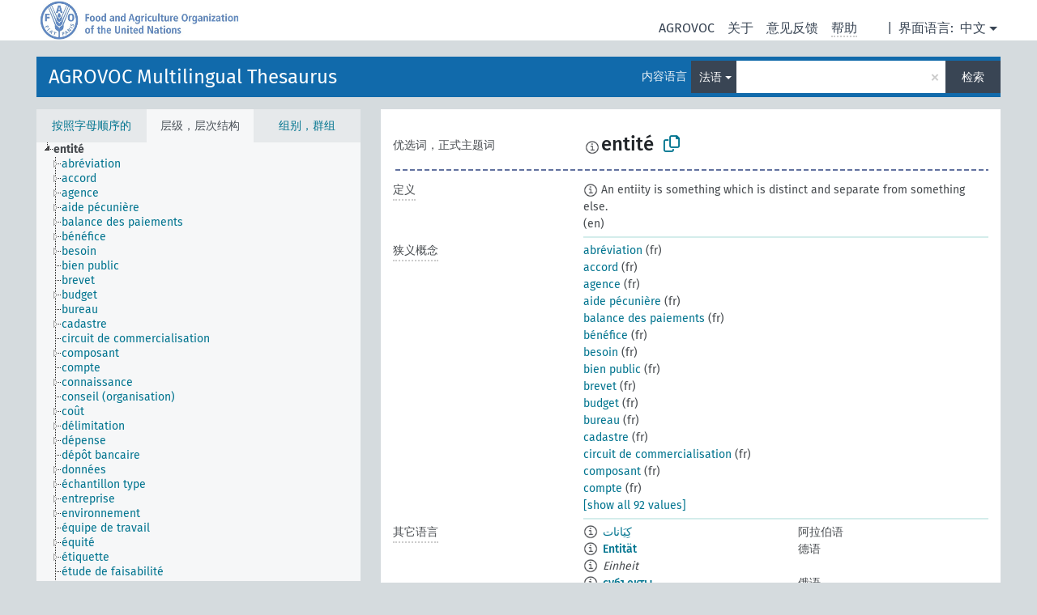

--- FILE ---
content_type: text/html; charset=UTF-8
request_url: https://agrovoc.fao.org/browse/agrovoc/zh/page/?clang=fr&uri=c_330892
body_size: 35145
content:
<!DOCTYPE html>
<html dir="ltr" lang="zh" prefix="og: https://ogp.me/ns#">
<head>
<base href="https://agrovoc.fao.org/browse/">
<link rel="shortcut icon" href="favicon.ico">
<meta http-equiv="X-UA-Compatible" content="IE=Edge">
<meta http-equiv="Content-Type" content="text/html; charset=UTF-8">
<meta name="viewport" content="width=device-width, initial-scale=1.0">
<meta name="format-detection" content="telephone=no">
<meta name="generator" content="Skosmos 2.18">
<meta name="title" content="entité - Agrovoc - AGROVOC">
<meta property="og:title" content="entité - Agrovoc - AGROVOC">
<meta name="description" content="Concept entité in vocabulary AGROVOC Multilingual Thesaurus">
<meta property="og:description" content="Concept entité in vocabulary AGROVOC Multilingual Thesaurus">
<link rel="canonical" href="https://agrovoc.fao.org/browse/agrovoc/zh/page/c_330892?clang=fr">
<meta property="og:url" content="https://agrovoc.fao.org/browse/agrovoc/zh/page/c_330892?clang=fr">
<meta property="og:type" content="website">
<meta property="og:site_name" content="AGROVOC">
<link href="vendor/twbs/bootstrap/dist/css/bootstrap.min.css" media="screen, print" rel="stylesheet" type="text/css">
<link href="vendor/vakata/jstree/dist/themes/default/style.min.css" media="screen, print" rel="stylesheet" type="text/css">
<link href="vendor/davidstutz/bootstrap-multiselect/dist/css/bootstrap-multiselect.min.css" media="screen, print" rel="stylesheet" type="text/css">
<link href="resource/css/fira.css" media="screen, print" rel="stylesheet" type="text/css">
<link href="resource/fontawesome/css/fontawesome.css" media="screen, print" rel="stylesheet" type="text/css">
<link href="resource/fontawesome/css/regular.css" media="screen, print" rel="stylesheet" type="text/css">
<link href="resource/fontawesome/css/solid.css" media="screen, print" rel="stylesheet" type="text/css">
<link href="resource/css/styles.css" media="screen, print" rel="stylesheet" type="text/css">
<link href="resource/css/fao.css" media="screen, print" rel="stylesheet" type="text/css">

<title>entité - Agrovoc - AGROVOC</title>
</head>
<body class="vocab-agrovoc">
  <noscript>
    <strong>We're sorry but Skosmos doesn't work properly without JavaScript enabled. Please enable it to continue.</strong>
  </noscript>
  <a id="skiptocontent" href="agrovoc/zh/page/?clang=fr&amp;uri=c_330892#maincontent">Skip to main</a>
  <div class="topbar-container topbar-white">
    <div class="topbar topbar-white">
      <div id="topbar-service-helper">
<a  class="service-zh" href="zh/?clang=fr"><h1 id="service-name">Skosmos</h1></a>
</div>
<div id="topbar-language-navigation">
<div id="language" class="dropdown"><span class="navigation-font">|</span>
  <span class="navigation-font">界面语言:</span>
  <button type="button" class="btn btn-default dropdown-toggle navigation-font" data-bs-toggle="dropdown">中文<span class="caret"></span></button>
  <ul class="dropdown-menu dropdown-menu-end">
      <li><a class="dropdown-item" id="language-ar" class="versal" href="agrovoc/ar/page/?clang=fr&amp;uri=c_330892"> العربية</a></li>
        <li><a class="dropdown-item" id="language-en" class="versal" href="agrovoc/en/page/?clang=fr&amp;uri=c_330892"> English</a></li>
        <li><a class="dropdown-item" id="language-es" class="versal" href="agrovoc/es/page/?clang=fr&amp;uri=c_330892"> español</a></li>
        <li><a class="dropdown-item" id="language-fr" class="versal" href="agrovoc/fr/page/?clang=fr&amp;uri=c_330892"> français</a></li>
        <li><a class="dropdown-item" id="language-ru" class="versal" href="agrovoc/ru/page/?clang=fr&amp;uri=c_330892"> русский</a></li>
          </ul>
</div>
<div id="navigation">
         <a href="http://www.fao.org/agrovoc/" class="navigation-font"> AGROVOC </a>
     <a href="zh/about?clang=fr" id="navi2" class="navigation-font">
  关于  </a>
  <a href="agrovoc/zh/feedback?clang=fr" id="navi3" class="navigation-font">
  意见反馈  </a>
  <span class="skosmos-tooltip-wrapper skosmos-tooltip t-bottom" id="navi4" tabindex="0" data-title="用点下划线在文本上悬停鼠标，以查看属性说明 &#xa; &#xa; 对于截词检索，请使用符号*作为*动物或*专利。对于检索词的结尾，检索将会自动截词，即使截词符号没有自动输入，因此输入cat将会产生和输入cat*同样的结果。">
    <span class="navigation-font">帮助</span>
  </span>
</div>
</div>

<!-- top-bar ENDS HERE -->

    </div>
  </div>
    <div class="headerbar">
    <div class="header-row"><div class="headerbar-coloured"></div><div class="header-left">
  <h1><a href="agrovoc/zh/?clang=fr">AGROVOC Multilingual Thesaurus</a></h1>
</div>
<div class="header-float">
      <h2 class="sr-only">Search from vocabulary</h2>
    <div class="search-vocab-text"><p>内容语言</p></div>
    <form class="navbar-form" role="search" name="text-search" action="agrovoc/zh/search">
    <input style="display: none" name="clang" value="fr" id="lang-input">
    <div class="input-group">
      <div class="input-group-btn">
        <label class="sr-only" for="lang-dropdown-toggle">Content and search language</label>
        <button type="button" class="btn btn-default dropdown-toggle" data-bs-toggle="dropdown" aria-expanded="false" id="lang-dropdown-toggle">法语<span class="caret"></span></button>
        <ul class="dropdown-menu" aria-labelledby="lang-dropdown-toggle">
                            <li><a class="dropdown-item" href="agrovoc/zh/page/c_330892" class="lang-button" hreflang="zh">中文</a></li>
                    <li><a class="dropdown-item" href="agrovoc/zh/page/c_330892?clang=da" class="lang-button" hreflang="da">丹麦语</a></li>
                    <li><a class="dropdown-item" href="agrovoc/zh/page/c_330892?clang=uk" class="lang-button" hreflang="uk">乌克兰语</a></li>
                    <li><a class="dropdown-item" href="agrovoc/zh/page/c_330892?clang=nb" class="lang-button" hreflang="nb">书面挪威语</a></li>
                    <li><a class="dropdown-item" href="agrovoc/zh/page/c_330892?clang=ru" class="lang-button" hreflang="ru">俄语</a></li>
                    <li><a class="dropdown-item" href="agrovoc/zh/page/c_330892?clang=ca" class="lang-button" hreflang="ca">加泰罗尼亚语</a></li>
                    <li><a class="dropdown-item" href="agrovoc/zh/page/c_330892?clang=hu" class="lang-button" hreflang="hu">匈牙利语</a></li>
                    <li><a class="dropdown-item" href="agrovoc/zh/page/c_330892?clang=hi" class="lang-button" hreflang="hi">印地语</a></li>
                    <li><a class="dropdown-item" href="agrovoc/zh/page/c_330892?clang=tr" class="lang-button" hreflang="tr">土耳其语</a></li>
                    <li><a class="dropdown-item" href="agrovoc/zh/page/c_330892?clang=sr" class="lang-button" hreflang="sr">塞尔维亚语</a></li>
                    <li><a class="dropdown-item" href="agrovoc/zh/page/c_330892?clang=el" class="lang-button" hreflang="el">希腊语</a></li>
                    <li><a class="dropdown-item" href="agrovoc/zh/page/c_330892?clang=de" class="lang-button" hreflang="de">德语</a></li>
                    <li><a class="dropdown-item" href="agrovoc/zh/page/c_330892?clang=it" class="lang-button" hreflang="it">意大利语</a></li>
                    <li><a class="dropdown-item" href="agrovoc/zh/page/c_330892?clang=la" class="lang-button" hreflang="la">拉丁语</a></li>
                    <li><a class="dropdown-item" href="agrovoc/zh/page/c_330892?clang=nn" class="lang-button" hreflang="nn">挪威尼诺斯克语</a></li>
                    <li><a class="dropdown-item" href="agrovoc/zh/page/c_330892?clang=cs" class="lang-button" hreflang="cs">捷克语</a></li>
                    <li><a class="dropdown-item" href="agrovoc/zh/page/c_330892?clang=sk" class="lang-button" hreflang="sk">斯洛伐克语</a></li>
                    <li><a class="dropdown-item" href="agrovoc/zh/page/c_330892?clang=sw" class="lang-button" hreflang="sw">斯瓦希里语</a></li>
                    <li><a class="dropdown-item" href="agrovoc/zh/page/c_330892?clang=ja" class="lang-button" hreflang="ja">日语</a></li>
                    <li><a class="dropdown-item" href="agrovoc/zh/page/c_330892?clang=ka" class="lang-button" hreflang="ka">格鲁吉亚语</a></li>
                    <li><a class="dropdown-item" href="agrovoc/zh/page/c_330892?clang=fr" class="lang-button" hreflang="fr">法语</a></li>
                    <li><a class="dropdown-item" href="agrovoc/zh/page/c_330892?clang=pl" class="lang-button" hreflang="pl">波兰语</a></li>
                    <li><a class="dropdown-item" href="agrovoc/zh/page/c_330892?clang=fa" class="lang-button" hreflang="fa">波斯语</a></li>
                    <li><a class="dropdown-item" href="agrovoc/zh/page/c_330892?clang=te" class="lang-button" hreflang="te">泰卢固语</a></li>
                    <li><a class="dropdown-item" href="agrovoc/zh/page/c_330892?clang=th" class="lang-button" hreflang="th">泰语</a></li>
                    <li><a class="dropdown-item" href="agrovoc/zh/page/c_330892?clang=et" class="lang-button" hreflang="et">爱沙尼亚语</a></li>
                    <li><a class="dropdown-item" href="agrovoc/zh/page/c_330892?clang=sv" class="lang-button" hreflang="sv">瑞典语</a></li>
                    <li><a class="dropdown-item" href="agrovoc/zh/page/c_330892?clang=be" class="lang-button" hreflang="be">白俄罗斯语</a></li>
                    <li><a class="dropdown-item" href="agrovoc/zh/page/c_330892?clang=my" class="lang-button" hreflang="my">缅甸语</a></li>
                    <li><a class="dropdown-item" href="agrovoc/zh/page/c_330892?clang=ro" class="lang-button" hreflang="ro">罗马尼亚语</a></li>
                    <li><a class="dropdown-item" href="agrovoc/zh/page/c_330892?clang=lo" class="lang-button" hreflang="lo">老挝语</a></li>
                    <li><a class="dropdown-item" href="agrovoc/zh/page/c_330892?clang=fi" class="lang-button" hreflang="fi">芬兰语</a></li>
                    <li><a class="dropdown-item" href="agrovoc/zh/page/c_330892?clang=en" class="lang-button" hreflang="en">英语</a></li>
                    <li><a class="dropdown-item" href="agrovoc/zh/page/c_330892?clang=nl" class="lang-button" hreflang="nl">荷兰语</a></li>
                    <li><a class="dropdown-item" href="agrovoc/zh/page/c_330892?clang=pt" class="lang-button" hreflang="pt">葡萄牙语</a></li>
                    <li><a class="dropdown-item" href="agrovoc/zh/page/c_330892?clang=pt-BR" class="lang-button" hreflang="pt-BR">葡萄牙语 (巴西)</a></li>
                    <li><a class="dropdown-item" href="agrovoc/zh/page/c_330892?clang=es" class="lang-button" hreflang="es">西班牙语</a></li>
                    <li><a class="dropdown-item" href="agrovoc/zh/page/c_330892?clang=vi" class="lang-button" hreflang="vi">越南语</a></li>
                    <li><a class="dropdown-item" href="agrovoc/zh/page/c_330892?clang=ar" class="lang-button" hreflang="ar">阿拉伯语</a></li>
                    <li><a class="dropdown-item" href="agrovoc/zh/page/c_330892?clang=ko" class="lang-button" hreflang="ko">韩语</a></li>
                    <li><a class="dropdown-item" href="agrovoc/zh/page/c_330892?clang=ms" class="lang-button" hreflang="ms">马来语</a></li>
                    <li><a class="dropdown-item" href="agrovoc/zh/page/c_330892?clang=km" class="lang-button" hreflang="km">高棉语</a></li>
                            <li>
            <a class="dropdown-item" href="agrovoc/zh/page/c_330892?clang=fr&amp;anylang=on"
              class="lang-button" id="lang-button-all">任何语言</a>
            <input name="anylang" type="checkbox">
          </li>
        </ul>
      </div><!-- /btn-group -->
      <label class="sr-only" for="search-field">Enter search term</label>
      <input id="search-field" type="text" class="form-control" name="q" value="">
      <div class="input-group-btn">
        <label class="sr-only" for="search-all-button">Submit search</label>
        <button id="search-all-button" type="submit" class="btn btn-primary">检索</button>
      </div>
    </div>
      </form>
</div>
</div>  </div>
    <div class="main-container">
        <div id="sidebar">
          <div class="sidebar-buttons">
                <h2 class="sr-only">Sidebar listing: list and traverse vocabulary contents by a criterion</h2>
        <ul class="nav nav-tabs">
                                      <h3 class="sr-only">List vocabulary concepts alphabetically</h3>
                    <li id="alpha" class="nav-item"><a class="nav-link" href="agrovoc/zh/index?clang=fr">按照字母顺序的</a></li>
                                                  <h3 class="sr-only">List vocabulary concepts hierarchically</h3>
                    <li id="hierarchy" class="nav-item">
            <a class="nav-link active" href="#" id="hier-trigger"
                        >层级，层次结构            </a>
          </li>
                              <h3 class="sr-only">List vocabulary concepts and groupings hierarchically</h3>
          <li id="groups" class="nav-item"><a class="nav-link" href="agrovoc/zh/groups?clang=fr">组别，群组</a></li>
                                      </ul>
      </div>
      
            <h4 class="sr-only">Listing vocabulary concepts alphabetically</h4>
            <div class="sidebar-grey  concept-hierarchy">
        <div id="alphabetical-menu">
                  </div>
              </div>
        </div>
    
            <main id="maincontent" tabindex="-1">
            <div class="content">
        <div id="content-top"></div>
                     <h2 class="sr-only">Concept information</h2>
            <div class="concept-info">
      <div class="concept-main">
              <div class="row">
                                </div>
            <div class="row property prop-preflabel"><div class="property-label property-label-pref"><h3 class="versal">
                                      优选词，正式主题词
                      </h3></div><div class="property-value-column"><span class="reified-property-value xl-pref-label tooltip-html"><img src="resource/pics/about.png"><div class="reified-tooltip tooltip-html-content"><p><span class="tooltip-prop">void:inDataset</span>:
                <span class="versal">http://aims.fao.org/aos/agrovoc/void.ttl#Agrovoc</span></p><p><span class="tooltip-prop">创建的</span>:
                <span class="versal">2010-05-12T00:00:00Z</span></p><p><span class="tooltip-prop">skos:notation</span>:
                <span class="versal">330892</span></p></div></span><span class="prefLabel" id="pref-label">entité</span>
                &nbsp;
        <button type="button" data-bs-toggle="tooltip" data-bs-placement="button" title="Copy to clipboard" class="btn btn-default btn-xs copy-clipboard" for="#pref-label"><span class="fa-regular fa-copy"></span></button></div><div class="col-md-12"><div class="preflabel-spacer"></div></div></div>
                       <div class="row property prop-skos_definition">
          <div class="property-label">
            <h3 class="versal               property-click skosmos-tooltip-wrapper skosmos-tooltip t-top" data-title="某概念特定涵义的完全解释
              ">
                              定义
                          </h3>
          </div>
          <div class="property-value-column"><div class="property-value-wrapper">
                <ul>
                     <li>
                                                                            <span class="versal reified-property-value tooltip-html">
                  <img alt="Information" src="resource/pics/about.png"> An entiity is something which is distinct and separate from something else.
                  <div class="reified-tooltip tooltip-html-content"><p><span class="tooltip-prop">创建的</span>: <a href="">1/8/24</a></p></div>
                </span>
                                                <span class="versal"> (en)</span>                                                      </li>
                </ul>
                </div></div></div>
                               <div class="row property prop-skos_narrower">
          <div class="property-label">
            <h3 class="versal               property-click skosmos-tooltip-wrapper skosmos-tooltip t-top" data-title="狭义概念
              ">
                              狭义概念
                          </h3>
          </div>
          <div class="property-value-column"><div class="property-value-wrapper">
                <ul>
                     <li>
                                                                               <a href="agrovoc/zh/page/c_3decfc00?clang=fr"> abréviation</a>
                                                <span class="versal"> (fr)</span>                                                      </li>
                     <li>
                                                                               <a href="agrovoc/zh/page/c_50153?clang=fr"> accord</a>
                                                <span class="versal"> (fr)</span>                                                      </li>
                     <li>
                                                                               <a href="agrovoc/zh/page/c_50152?clang=fr"> agence</a>
                                                <span class="versal"> (fr)</span>                                                      </li>
                     <li>
                                                                               <a href="agrovoc/zh/page/c_11257?clang=fr"> aide pécunière</a>
                                                <span class="versal"> (fr)</span>                                                      </li>
                     <li>
                                                                               <a href="agrovoc/zh/page/c_789?clang=fr"> balance des paiements</a>
                                                <span class="versal"> (fr)</span>                                                      </li>
                     <li>
                                                                               <a href="agrovoc/zh/page/c_6213?clang=fr"> bénéfice</a>
                                                <span class="versal"> (fr)</span>                                                      </li>
                     <li>
                                                                               <a href="agrovoc/zh/page/c_331039?clang=fr"> besoin</a>
                                                <span class="versal"> (fr)</span>                                                      </li>
                     <li>
                                                                               <a href="agrovoc/zh/page/c_1eb6980c?clang=fr"> bien public</a>
                                                <span class="versal"> (fr)</span>                                                      </li>
                     <li>
                                                                               <a href="agrovoc/zh/page/c_5627?clang=fr"> brevet</a>
                                                <span class="versal"> (fr)</span>                                                      </li>
                     <li>
                                                                               <a href="agrovoc/zh/page/c_1134?clang=fr"> budget</a>
                                                <span class="versal"> (fr)</span>                                                      </li>
                     <li>
                                                                               <a href="agrovoc/zh/page/c_50166?clang=fr"> bureau</a>
                                                <span class="versal"> (fr)</span>                                                      </li>
                     <li>
                                                                               <a href="agrovoc/zh/page/c_1177?clang=fr"> cadastre</a>
                                                <span class="versal"> (fr)</span>                                                      </li>
                     <li>
                                                                               <a href="agrovoc/zh/page/c_4622?clang=fr"> circuit de commercialisation</a>
                                                <span class="versal"> (fr)</span>                                                      </li>
                     <li>
                                                                               <a href="agrovoc/zh/page/c_331055?clang=fr"> composant</a>
                                                <span class="versal"> (fr)</span>                                                      </li>
                     <li>
                                                                               <a href="agrovoc/zh/page/c_8590?clang=fr"> compte</a>
                                                <span class="versal"> (fr)</span>                                                      </li>
                     <li>
                                                                               <a href="agrovoc/zh/page/c_105df063?clang=fr"> connaissance</a>
                                                <span class="versal"> (fr)</span>                                                      </li>
                     <li>
                                                                               <a href="agrovoc/zh/page/c_50163?clang=fr"> conseil (organisation)</a>
                                                <span class="versal"> (fr)</span>                                                      </li>
                     <li>
                                                                               <a href="agrovoc/zh/page/c_1922?clang=fr"> coût</a>
                                                <span class="versal"> (fr)</span>                                                      </li>
                     <li>
                                                                               <a href="agrovoc/zh/page/c_15686?clang=fr"> délimitation</a>
                                                <span class="versal"> (fr)</span>                                                      </li>
                     <li>
                                                                               <a href="agrovoc/zh/page/c_2757?clang=fr"> dépense</a>
                                                <span class="versal"> (fr)</span>                                                      </li>
                     <li>
                                                                               <a href="agrovoc/zh/page/c_29130?clang=fr"> dépôt bancaire</a>
                                                <span class="versal"> (fr)</span>                                                      </li>
                     <li>
                                                                               <a href="agrovoc/zh/page/c_49816?clang=fr"> données</a>
                                                <span class="versal"> (fr)</span>                                                      </li>
                     <li>
                                                                               <a href="agrovoc/zh/page/c_08d19be4?clang=fr"> échantillon type</a>
                                                <span class="versal"> (fr)</span>                                                      </li>
                     <li>
                                                                               <a href="agrovoc/zh/page/c_10626?clang=fr"> entreprise</a>
                                                <span class="versal"> (fr)</span>                                                      </li>
                     <li>
                                                                               <a href="agrovoc/zh/page/c_2593?clang=fr"> environnement</a>
                                                <span class="versal"> (fr)</span>                                                      </li>
                     <li>
                                                                               <a href="agrovoc/zh/page/c_8443?clang=fr"> équipe de travail</a>
                                                <span class="versal"> (fr)</span>                                                      </li>
                     <li>
                                                                               <a href="agrovoc/zh/page/c_44532808?clang=fr"> équité</a>
                                                <span class="versal"> (fr)</span>                                                      </li>
                     <li>
                                                                               <a href="agrovoc/zh/page/c_330900?clang=fr"> étiquette</a>
                                                <span class="versal"> (fr)</span>                                                      </li>
                     <li>
                                                                               <a href="agrovoc/zh/page/c_26781?clang=fr"> étude de faisabilité</a>
                                                <span class="versal"> (fr)</span>                                                      </li>
                     <li>
                                                                               <a href="agrovoc/zh/page/c_331040?clang=fr"> exigence</a>
                                                <span class="versal"> (fr)</span>                                                      </li>
                     <li>
                                                                               <a href="agrovoc/zh/page/c_2901?clang=fr"> finance</a>
                                                <span class="versal"> (fr)</span>                                                      </li>
                     <li>
                                                                               <a href="agrovoc/zh/page/c_50218?clang=fr"> fonds</a>
                                                <span class="versal"> (fr)</span>                                                      </li>
                     <li>
                                                                               <a href="agrovoc/zh/page/c_10989?clang=fr"> fossile</a>
                                                <span class="versal"> (fr)</span>                                                      </li>
                     <li>
                                                                               <a href="agrovoc/zh/page/c_16155?clang=fr"> gestion par objectif</a>
                                                <span class="versal"> (fr)</span>                                                      </li>
                     <li>
                                                                               <a href="agrovoc/zh/page/c_3818?clang=fr"> incitation</a>
                                                <span class="versal"> (fr)</span>                                                      </li>
                     <li>
                                                                               <a href="agrovoc/zh/page/c_1791?clang=fr"> indemnisation</a>
                                                <span class="versal"> (fr)</span>                                                      </li>
                     <li>
                                                                               <a href="agrovoc/zh/page/c_330966?clang=fr"> information</a>
                                                <span class="versal"> (fr)</span>                                                      </li>
                     <li>
                                                                               <a href="agrovoc/zh/page/c_26790?clang=fr"> infrastructure</a>
                                                <span class="versal"> (fr)</span>                                                      </li>
                     <li>
                                                                               <a href="agrovoc/zh/page/c_50242?clang=fr"> institution</a>
                                                <span class="versal"> (fr)</span>                                                      </li>
                     <li>
                                                                               <a href="agrovoc/zh/page/c_4253?clang=fr"> législation</a>
                                                <span class="versal"> (fr)</span>                                                      </li>
                     <li>
                                                                               <a href="agrovoc/zh/page/c_24008?clang=fr"> logiciel</a>
                                                <span class="versal"> (fr)</span>                                                      </li>
                     <li>
                                                                               <a href="agrovoc/zh/page/c_6503?clang=fr"> loyer</a>
                                                <span class="versal"> (fr)</span>                                                      </li>
                     <li>
                                                                               <a href="agrovoc/zh/page/c_4626?clang=fr"> marché</a>
                                                <span class="versal"> (fr)</span>                                                      </li>
                     <li>
                                                                               <a href="agrovoc/zh/page/c_24851?clang=fr"> marge brute</a>
                                                <span class="versal"> (fr)</span>                                                      </li>
                     <li>
                                                                               <a href="agrovoc/zh/page/c_6228?clang=fr"> marque commerciale</a>
                                                <span class="versal"> (fr)</span>                                                      </li>
                     <li>
                                                                               <a href="agrovoc/zh/page/c_3676?clang=fr"> ménage</a>
                                                <span class="versal"> (fr)</span>                                                      </li>
                     <li>
                                                                               <a href="agrovoc/zh/page/c_4881?clang=fr"> modèle</a>
                                                <span class="versal"> (fr)</span>                                                      </li>
                     <li>
                                                                               <a href="agrovoc/zh/page/c_aa3a1b63?clang=fr"> modèle d&#039;emploi du temps</a>
                                                <span class="versal"> (fr)</span>                                                      </li>
                     <li>
                                                                               <a href="agrovoc/zh/page/c_1374498089962?clang=fr"> moyens d&#039;existence</a>
                                                <span class="versal"> (fr)</span>                                                      </li>
                     <li>
                                                                               <a href="agrovoc/zh/page/c_7367?clang=fr"> norme</a>
                                                <span class="versal"> (fr)</span>                                                      </li>
                     <li>
                                                                               <a href="agrovoc/zh/page/c_013b16cd?clang=fr"> objectif de développement durable</a>
                                                <span class="versal"> (fr)</span>                                                      </li>
                     <li>
                                                                               <a href="agrovoc/zh/page/c_76875d83?clang=fr"> objectif du Millénaire pour le développement</a>
                                                <span class="versal"> (fr)</span>                                                      </li>
                     <li>
                                                                               <a href="agrovoc/zh/page/c_37968?clang=fr"> organisation</a>
                                                <span class="versal"> (fr)</span>                                                      </li>
                     <li>
                                                                               <a href="agrovoc/zh/page/c_4305?clang=fr"> passif</a>
                                                <span class="versal"> (fr)</span>                                                      </li>
                     <li>
                                                                               <a href="agrovoc/zh/page/c_330904?clang=fr"> pays</a>
                                                <span class="versal"> (fr)</span>                                                      </li>
                     <li>
                                                                               <a href="agrovoc/zh/page/c_4313?clang=fr"> permis</a>
                                                <span class="versal"> (fr)</span>                                                      </li>
                     <li>
                                                                               <a href="agrovoc/zh/page/c_330902?clang=fr"> plan</a>
                                                <span class="versal"> (fr)</span>                                                      </li>
                     <li>
                                                                               <a href="agrovoc/zh/page/c_1970?clang=fr"> plan de culture</a>
                                                <span class="versal"> (fr)</span>                                                      </li>
                     <li>
                                                                               <a href="agrovoc/zh/page/c_6062?clang=fr"> politique</a>
                                                <span class="versal"> (fr)</span>                                                      </li>
                     <li>
                                                                               <a href="agrovoc/zh/page/c_4409?clang=fr"> prêt</a>
                                                <span class="versal"> (fr)</span>                                                      </li>
                     <li>
                                                                               <a href="agrovoc/zh/page/c_50228?clang=fr"> principe directeur</a>
                                                <span class="versal"> (fr)</span>                                                      </li>
                     <li>
                                                                               <a href="agrovoc/zh/page/c_7659?clang=fr"> profil de température</a>
                                                <span class="versal"> (fr)</span>                                                      </li>
                     <li>
                                                                               <a href="agrovoc/zh/page/c_50291?clang=fr"> programme</a>
                                                <span class="versal"> (fr)</span>                                                      </li>
                     <li>
                                                                               <a href="agrovoc/zh/page/c_16173?clang=fr"> programme d&#039;enseignement</a>
                                                <span class="versal"> (fr)</span>                                                      </li>
                     <li>
                                                                               <a href="agrovoc/zh/page/c_25428?clang=fr"> programme d&#039;irrigation</a>
                                                <span class="versal"> (fr)</span>                                                      </li>
                     <li>
                                                                               <a href="agrovoc/zh/page/c_330903?clang=fr"> projet</a>
                                                <span class="versal"> (fr)</span>                                                      </li>
                     <li>
                                                                               <a href="agrovoc/zh/page/c_28722?clang=fr"> protection légale</a>
                                                <span class="versal"> (fr)</span>                                                      </li>
                     <li>
                                                                               <a href="agrovoc/zh/page/c_25792?clang=fr"> prototype</a>
                                                <span class="versal"> (fr)</span>                                                      </li>
                     <li>
                                                                               <a href="agrovoc/zh/page/c_37342?clang=fr"> questionnaire</a>
                                                <span class="versal"> (fr)</span>                                                      </li>
                     <li>
                                                                               <a href="agrovoc/zh/page/c_13988?clang=fr"> règlement</a>
                                                <span class="versal"> (fr)</span>                                                      </li>
                     <li>
                                                                               <a href="agrovoc/zh/page/c_8488?clang=fr"> rendement</a>
                                                <span class="versal"> (fr)</span>                                                      </li>
                     <li>
                                                                               <a href="agrovoc/zh/page/c_50266?clang=fr"> réseau</a>
                                                <span class="versal"> (fr)</span>                                                      </li>
                     <li>
                                                                               <a href="agrovoc/zh/page/c_78af9f7e?clang=fr"> restriction</a>
                                                <span class="versal"> (fr)</span>                                                      </li>
                     <li>
                                                                               <a href="agrovoc/zh/page/c_8c3ecd25?clang=fr"> résultat</a>
                                                <span class="versal"> (fr)</span>                                                      </li>
                     <li>
                                                                               <a href="agrovoc/zh/page/c_28692?clang=fr"> résultat de l&#039;exploitation agricole</a>
                                                <span class="versal"> (fr)</span>                                                      </li>
                     <li>
                                                                               <a href="agrovoc/zh/page/c_3820?clang=fr"> revenu</a>
                                                <span class="versal"> (fr)</span>                                                      </li>
                     <li>
                                                                               <a href="agrovoc/zh/page/c_b7ccf42b?clang=fr"> sanctions</a>
                                                <span class="versal"> (fr)</span>                                                      </li>
                     <li>
                                                                               <a href="agrovoc/zh/page/c_4667?clang=fr"> schéma alimentaire</a>
                                                <span class="versal"> (fr)</span>                                                      </li>
                     <li>
                                                                               <a href="agrovoc/zh/page/c_7191?clang=fr"> séquence des sols</a>
                                                <span class="versal"> (fr)</span>                                                      </li>
                     <li>
                                                                               <a href="agrovoc/zh/page/c_50309?clang=fr"> société</a>
                                                <span class="versal"> (fr)</span>                                                      </li>
                     <li>
                                                                               <a href="agrovoc/zh/page/c_3ef81e0e?clang=fr"> source du droit</a>
                                                <span class="versal"> (fr)</span>                                                      </li>
                     <li>
                                                                               <a href="agrovoc/zh/page/c_c3b46d40?clang=fr"> souveraineté</a>
                                                <span class="versal"> (fr)</span>                                                      </li>
                     <li>
                                                                               <a href="agrovoc/zh/page/c_7415?clang=fr"> stimulus</a>
                                                <span class="versal"> (fr)</span>                                                      </li>
                     <li>
                                                                               <a href="agrovoc/zh/page/c_330905?clang=fr"> structure</a>
                                                <span class="versal"> (fr)</span>                                                      </li>
                     <li>
                                                                               <a href="agrovoc/zh/page/c_6115?clang=fr"> structure de la population</a>
                                                <span class="versal"> (fr)</span>                                                      </li>
                     <li>
                                                                               <a href="agrovoc/zh/page/c_6209?clang=fr"> structure de production</a>
                                                <span class="versal"> (fr)</span>                                                      </li>
                     <li>
                                                                               <a href="agrovoc/zh/page/c_29769?clang=fr"> structure économique</a>
                                                <span class="versal"> (fr)</span>                                                      </li>
                     <li>
                                                                               <a href="agrovoc/zh/page/c_50259?clang=fr"> succursale</a>
                                                <span class="versal"> (fr)</span>                                                      </li>
                     <li>
                                                                               <a href="agrovoc/zh/page/c_7204?clang=fr"> type de sol</a>
                                                <span class="versal"> (fr)</span>                                                      </li>
                     <li>
                                                                               <a href="agrovoc/zh/page/c_9df6243d?clang=fr"> unité spatiale</a>
                                                <span class="versal"> (fr)</span>                                                      </li>
                     <li>
                                                                               <a href="agrovoc/zh/page/c_2a552835?clang=fr"> univers</a>
                                                <span class="versal"> (fr)</span>                                                      </li>
                     <li>
                                                                               <a href="agrovoc/zh/page/c_49855?clang=fr"> vocabulaire</a>
                                                <span class="versal"> (fr)</span>                                                      </li>
                </ul>
                </div></div></div>
                                <div class="row property prop-other-languages">
        <div class="property-label"><h3 class="versal property-click skosmos-tooltip-wrapper skosmos-tooltip t-top" data-title="其它语言中概念术语" >其它语言</h3></div>
        <div class="property-value-column">
          <div class="property-value-wrapper">
            <ul>
                                          <li class="row other-languages first-of-language">
                <div class="col-6 versal versal-pref">
                                    <span class="reified-property-value xl-label tooltip-html">
                    <img alt="Information" src="resource/pics/about.png">
                    <div class="reified-tooltip tooltip-html-content">
                                                              <p><span class="tooltip-prop">void:inDataset</span>:
                        <span class="versal">http://aims.fao.org/aos/agrovoc/void.ttl#Agrovoc</span>
                      </p>
                                                                                  <p><span class="tooltip-prop">创建的</span>:
                        <span class="versal">2022-10-19T16:28:42Z</span>
                      </p>
                                                                                  <p><span class="tooltip-prop">skos:notation</span>:
                        <span class="versal">330892</span>
                      </p>
                                                            </div>
                  </span>
                                                      <a href='agrovoc/zh/page/c_330892?clang=ar' hreflang='ar'>كِيَانات</a>
                                  </div>
                <div class="col-6 versal"><p>阿拉伯语</p></div>
              </li>
                                                        <li class="row other-languages first-of-language">
                <div class="col-6 versal versal-pref">
                                    <span class="reified-property-value xl-label tooltip-html">
                    <img alt="Information" src="resource/pics/about.png">
                    <div class="reified-tooltip tooltip-html-content">
                                                              <p><span class="tooltip-prop">void:inDataset</span>:
                        <span class="versal">http://aims.fao.org/aos/agrovoc/void.ttl#Agrovoc</span>
                      </p>
                                                                                  <p><span class="tooltip-prop">创建的</span>:
                        <span class="versal">2012-02-15T16:32:36Z</span>
                      </p>
                                                                                  <p><span class="tooltip-prop">最后修改</span>:
                        <span class="versal">2012-06-01T22:01:10Z</span>
                      </p>
                                                                                  <p><span class="tooltip-prop">skos:notation</span>:
                        <span class="versal">1329294756813</span>
                      </p>
                                                            </div>
                  </span>
                                                      <a href='agrovoc/zh/page/c_330892?clang=de' hreflang='de'>Entität</a>
                                  </div>
                <div class="col-6 versal"><p>德语</p></div>
              </li>
                            <li class="row other-languages">
                <div class="col-6 versal replaced">
                                    <span class="reified-property-value xl-label tooltip-html">
                    <img alt="Information" src="resource/pics/about.png">
                    <div class="reified-tooltip tooltip-html-content">
                                                              <p><span class="tooltip-prop">void:inDataset</span>:
                        <span class="versal">http://aims.fao.org/aos/agrovoc/void.ttl#Agrovoc</span>
                      </p>
                                                                                  <p><span class="tooltip-prop">创建的</span>:
                        <span class="versal">2012-02-15T16:30:03Z</span>
                      </p>
                                                                                  <p><span class="tooltip-prop">最后修改</span>:
                        <span class="versal">2012-06-01T22:00:33Z</span>
                      </p>
                                                                                  <p><span class="tooltip-prop">skos:notation</span>:
                        <span class="versal">330892</span>
                      </p>
                                                            </div>
                  </span>
                                    Einheit
                                  </div>
                <div class="col-6 versal"></div>
              </li>
                                                        <li class="row other-languages first-of-language">
                <div class="col-6 versal versal-pref">
                                    <span class="reified-property-value xl-label tooltip-html">
                    <img alt="Information" src="resource/pics/about.png">
                    <div class="reified-tooltip tooltip-html-content">
                                                              <p><span class="tooltip-prop">void:inDataset</span>:
                        <span class="versal">http://aims.fao.org/aos/agrovoc/void.ttl#Agrovoc</span>
                      </p>
                                                                                  <p><span class="tooltip-prop">创建的</span>:
                        <span class="versal">2024-01-16T12:18:46</span>
                      </p>
                                                                                  <p><span class="tooltip-prop">skos:notation</span>:
                        <span class="versal">330892</span>
                      </p>
                                                            </div>
                  </span>
                                                      <a href='agrovoc/zh/page/c_330892?clang=ru' hreflang='ru'>субъекты</a>
                                  </div>
                <div class="col-6 versal"><p>俄语</p></div>
              </li>
                                                        <li class="row other-languages first-of-language">
                <div class="col-6 versal versal-pref">
                                    <span class="reified-property-value xl-label tooltip-html">
                    <img alt="Information" src="resource/pics/about.png">
                    <div class="reified-tooltip tooltip-html-content">
                                                              <p><span class="tooltip-prop">void:inDataset</span>:
                        <span class="versal">http://aims.fao.org/aos/agrovoc/void.ttl#Agrovoc</span>
                      </p>
                                                                                  <p><span class="tooltip-prop">创建的</span>:
                        <span class="versal">2012-01-11T23:11:40Z</span>
                      </p>
                                                                                  <p><span class="tooltip-prop">最后修改</span>:
                        <span class="versal">2013-08-28T21:05:06Z</span>
                      </p>
                                                                                  <p><span class="tooltip-prop">skos:notation</span>:
                        <span class="versal">330892</span>
                      </p>
                                                            </div>
                  </span>
                                                      <a href='agrovoc/zh/page/c_330892?clang=cs' hreflang='cs'>celky</a>
                                  </div>
                <div class="col-6 versal"><p>捷克语</p></div>
              </li>
                                                        <li class="row other-languages first-of-language">
                <div class="col-6 versal versal-pref">
                                    <span class="reified-property-value xl-label tooltip-html">
                    <img alt="Information" src="resource/pics/about.png">
                    <div class="reified-tooltip tooltip-html-content">
                                                              <p><span class="tooltip-prop">void:inDataset</span>:
                        <span class="versal">http://aims.fao.org/aos/agrovoc/void.ttl#Agrovoc</span>
                      </p>
                                                                                  <p><span class="tooltip-prop">创建的</span>:
                        <span class="versal">2016-09-22T11:09:55Z</span>
                      </p>
                                                                                  <p><span class="tooltip-prop">最后修改</span>:
                        <span class="versal">2017-03-15T12:48:47Z</span>
                      </p>
                                                                                  <p><span class="tooltip-prop">skos:notation</span>:
                        <span class="versal">330892</span>
                      </p>
                                                            </div>
                  </span>
                                                      <a href='agrovoc/zh/page/c_330892?clang=ro' hreflang='ro'>entităţi</a>
                                  </div>
                <div class="col-6 versal"><p>罗马尼亚语</p></div>
              </li>
                                                        <li class="row other-languages first-of-language">
                <div class="col-6 versal versal-pref">
                                    <span class="reified-property-value xl-label tooltip-html">
                    <img alt="Information" src="resource/pics/about.png">
                    <div class="reified-tooltip tooltip-html-content">
                                                              <p><span class="tooltip-prop">void:inDataset</span>:
                        <span class="versal">http://aims.fao.org/aos/agrovoc/void.ttl#Agrovoc</span>
                      </p>
                                                                                  <p><span class="tooltip-prop">创建的</span>:
                        <span class="versal">2023-10-09T14:35:09</span>
                      </p>
                                                                                  <p><span class="tooltip-prop">skos:notation</span>:
                        <span class="versal">330892</span>
                      </p>
                                                            </div>
                  </span>
                                                      <a href='agrovoc/zh/page/c_330892?clang=nn' hreflang='nn'>entitetar</a>
                                  </div>
                <div class="col-6 versal"><p>挪威尼诺斯克语</p></div>
              </li>
                                                        <li class="row other-languages first-of-language">
                <div class="col-6 versal versal-pref">
                                    <span class="reified-property-value xl-label tooltip-html">
                    <img alt="Information" src="resource/pics/about.png">
                    <div class="reified-tooltip tooltip-html-content">
                                                              <p><span class="tooltip-prop">void:inDataset</span>:
                        <span class="versal">http://aims.fao.org/aos/agrovoc/void.ttl#Agrovoc</span>
                      </p>
                                                                                  <p><span class="tooltip-prop">创建的</span>:
                        <span class="versal">2021-07-06T09:35:16</span>
                      </p>
                                                                                  <p><span class="tooltip-prop">skos:notation</span>:
                        <span class="versal">330892</span>
                      </p>
                                                            </div>
                  </span>
                                                      <a href='agrovoc/zh/page/c_330892?clang=pt' hreflang='pt'>entidades</a>
                                  </div>
                <div class="col-6 versal"><p>葡萄牙语</p></div>
              </li>
                                                        <li class="row other-languages first-of-language">
                <div class="col-6 versal versal-pref">
                                    <span class="reified-property-value xl-label tooltip-html">
                    <img alt="Information" src="resource/pics/about.png">
                    <div class="reified-tooltip tooltip-html-content">
                                                              <p><span class="tooltip-prop">void:inDataset</span>:
                        <span class="versal">http://aims.fao.org/aos/agrovoc/void.ttl#Agrovoc</span>
                      </p>
                                                                                  <p><span class="tooltip-prop">创建的</span>:
                        <span class="versal">2024-01-29T15:17:40</span>
                      </p>
                                                                                  <p><span class="tooltip-prop">skos:notation</span>:
                        <span class="versal">330892</span>
                      </p>
                                                            </div>
                  </span>
                                                      <a href='agrovoc/zh/page/c_330892?clang=pt-BR' hreflang='pt-BR'>entidades</a>
                                  </div>
                <div class="col-6 versal"><p>葡萄牙语 (巴西)</p></div>
              </li>
                                                        <li class="row other-languages first-of-language">
                <div class="col-6 versal versal-pref">
                                    <span class="reified-property-value xl-label tooltip-html">
                    <img alt="Information" src="resource/pics/about.png">
                    <div class="reified-tooltip tooltip-html-content">
                                                              <p><span class="tooltip-prop">void:inDataset</span>:
                        <span class="versal">http://aims.fao.org/aos/agrovoc/void.ttl#Agrovoc</span>
                      </p>
                                                                                  <p><span class="tooltip-prop">创建的</span>:
                        <span class="versal">2020-10-06T09:57:05</span>
                      </p>
                                                                                  <p><span class="tooltip-prop">skos:notation</span>:
                        <span class="versal">330892</span>
                      </p>
                                                            </div>
                  </span>
                                                      <a href='agrovoc/zh/page/c_330892?clang=sr' hreflang='sr'>ентитети</a>
                                  </div>
                <div class="col-6 versal"><p>塞尔维亚语</p></div>
              </li>
                                                        <li class="row other-languages first-of-language">
                <div class="col-6 versal versal-pref">
                                    <span class="reified-property-value xl-label tooltip-html">
                    <img alt="Information" src="resource/pics/about.png">
                    <div class="reified-tooltip tooltip-html-content">
                                                              <p><span class="tooltip-prop">void:inDataset</span>:
                        <span class="versal">http://aims.fao.org/aos/agrovoc/void.ttl#Agrovoc</span>
                      </p>
                                                                                  <p><span class="tooltip-prop">创建的</span>:
                        <span class="versal">2019-05-29T21:17:34.49+02:00</span>
                      </p>
                                                                                  <p><span class="tooltip-prop">skos:notation</span>:
                        <span class="versal">330892</span>
                      </p>
                                                            </div>
                  </span>
                                                      <a href='agrovoc/zh/page/c_330892?clang=nb' hreflang='nb'>entiteter</a>
                                  </div>
                <div class="col-6 versal"><p>书面挪威语</p></div>
              </li>
                                                        <li class="row other-languages first-of-language">
                <div class="col-6 versal versal-pref">
                                    <span class="reified-property-value xl-label tooltip-html">
                    <img alt="Information" src="resource/pics/about.png">
                    <div class="reified-tooltip tooltip-html-content">
                                                              <p><span class="tooltip-prop">void:inDataset</span>:
                        <span class="versal">http://aims.fao.org/aos/agrovoc/void.ttl#Agrovoc</span>
                      </p>
                                                                                  <p><span class="tooltip-prop">创建的</span>:
                        <span class="versal">2021-02-05T13:20:40</span>
                      </p>
                                                                                  <p><span class="tooltip-prop">skos:notation</span>:
                        <span class="versal">330892</span>
                      </p>
                                                            </div>
                  </span>
                                                      <a href='agrovoc/zh/page/c_330892?clang=sk' hreflang='sk'>celky</a>
                                  </div>
                <div class="col-6 versal"><p>斯洛伐克语</p></div>
              </li>
                                                        <li class="row other-languages first-of-language">
                <div class="col-6 versal versal-pref">
                                    <span class="reified-property-value xl-label tooltip-html">
                    <img alt="Information" src="resource/pics/about.png">
                    <div class="reified-tooltip tooltip-html-content">
                                                              <p><span class="tooltip-prop">void:inDataset</span>:
                        <span class="versal">http://aims.fao.org/aos/agrovoc/void.ttl#Agrovoc</span>
                      </p>
                                                                                  <p><span class="tooltip-prop">创建的</span>:
                        <span class="versal">2024-07-23T13:54:49</span>
                      </p>
                                                                                  <p><span class="tooltip-prop">skos:notation</span>:
                        <span class="versal">330892</span>
                      </p>
                                                            </div>
                  </span>
                                                      <a href='agrovoc/zh/page/c_330892?clang=sw' hreflang='sw'>kuishi</a>
                                  </div>
                <div class="col-6 versal"><p>斯瓦希里语</p></div>
              </li>
                                                        <li class="row other-languages first-of-language">
                <div class="col-6 versal versal-pref">
                                    <span class="reified-property-value xl-label tooltip-html">
                    <img alt="Information" src="resource/pics/about.png">
                    <div class="reified-tooltip tooltip-html-content">
                                                              <p><span class="tooltip-prop">void:inDataset</span>:
                        <span class="versal">http://aims.fao.org/aos/agrovoc/void.ttl#Agrovoc</span>
                      </p>
                                                                                  <p><span class="tooltip-prop">创建的</span>:
                        <span class="versal">2012-03-09T22:57:30Z</span>
                      </p>
                                                                                  <p><span class="tooltip-prop">最后修改</span>:
                        <span class="versal">2017-10-09T15:16:52Z</span>
                      </p>
                                                                                  <p><span class="tooltip-prop">skos:notation</span>:
                        <span class="versal">330892</span>
                      </p>
                                                            </div>
                  </span>
                                                      <a href='agrovoc/zh/page/c_330892?clang=tr' hreflang='tr'>varlık</a>
                                  </div>
                <div class="col-6 versal"><p>土耳其语</p></div>
              </li>
                                                        <li class="row other-languages first-of-language">
                <div class="col-6 versal versal-pref">
                                    <span class="reified-property-value xl-label tooltip-html">
                    <img alt="Information" src="resource/pics/about.png">
                    <div class="reified-tooltip tooltip-html-content">
                                                              <p><span class="tooltip-prop">void:inDataset</span>:
                        <span class="versal">http://aims.fao.org/aos/agrovoc/void.ttl#Agrovoc</span>
                      </p>
                                                                                  <p><span class="tooltip-prop">创建的</span>:
                        <span class="versal">2012-05-14T18:13:26Z</span>
                      </p>
                                                                                  <p><span class="tooltip-prop">最后修改</span>:
                        <span class="versal">2013-08-30T17:21:31Z</span>
                      </p>
                                                                                  <p><span class="tooltip-prop">skos:notation</span>:
                        <span class="versal">330892</span>
                      </p>
                                                            </div>
                  </span>
                                                      <a href='agrovoc/zh/page/c_330892?clang=uk' hreflang='uk'>господарсько-економічні одиниці</a>
                                  </div>
                <div class="col-6 versal"><p>乌克兰语</p></div>
              </li>
                                                        <li class="row other-languages first-of-language">
                <div class="col-6 versal versal-pref">
                                    <span class="reified-property-value xl-label tooltip-html">
                    <img alt="Information" src="resource/pics/about.png">
                    <div class="reified-tooltip tooltip-html-content">
                                                              <p><span class="tooltip-prop">void:inDataset</span>:
                        <span class="versal">http://aims.fao.org/aos/agrovoc/void.ttl#Agrovoc</span>
                      </p>
                                                                                  <p><span class="tooltip-prop">创建的</span>:
                        <span class="versal">2024-07-03T16:11:42Z</span>
                      </p>
                                                                                  <p><span class="tooltip-prop">skos:notation</span>:
                        <span class="versal">330892</span>
                      </p>
                                                            </div>
                  </span>
                                                      <a href='agrovoc/zh/page/c_330892?clang=es' hreflang='es'>Entidad</a>
                                  </div>
                <div class="col-6 versal"><p>西班牙语</p></div>
              </li>
                                                        <li class="row other-languages first-of-language">
                <div class="col-6 versal versal-pref">
                                    <span class="reified-property-value xl-label tooltip-html">
                    <img alt="Information" src="resource/pics/about.png">
                    <div class="reified-tooltip tooltip-html-content">
                                                              <p><span class="tooltip-prop">void:inDataset</span>:
                        <span class="versal">http://aims.fao.org/aos/agrovoc/void.ttl#Agrovoc</span>
                      </p>
                                                                                  <p><span class="tooltip-prop">创建的</span>:
                        <span class="versal">2014-07-18T14:20:48Z</span>
                      </p>
                                                                                  <p><span class="tooltip-prop">skos:notation</span>:
                        <span class="versal">9735e730a9a3</span>
                      </p>
                                                            </div>
                  </span>
                                                      <a href='agrovoc/zh/page/c_330892?clang=it' hreflang='it'>Entità</a>
                                  </div>
                <div class="col-6 versal"><p>意大利语</p></div>
              </li>
                                                        <li class="row other-languages first-of-language">
                <div class="col-6 versal versal-pref">
                                    <span class="reified-property-value xl-label tooltip-html">
                    <img alt="Information" src="resource/pics/about.png">
                    <div class="reified-tooltip tooltip-html-content">
                                                              <p><span class="tooltip-prop">void:inDataset</span>:
                        <span class="versal">http://aims.fao.org/aos/agrovoc/void.ttl#Agrovoc</span>
                      </p>
                                                                                  <p><span class="tooltip-prop">创建的</span>:
                        <span class="versal">2008-10-06T00:00:00Z</span>
                      </p>
                                                                                  <p><span class="tooltip-prop">skos:notation</span>:
                        <span class="versal">330892</span>
                      </p>
                                                            </div>
                  </span>
                                                      <a href='agrovoc/zh/page/c_330892?clang=en' hreflang='en'>entities</a>
                                  </div>
                <div class="col-6 versal"><p>英语</p></div>
              </li>
                                                        <li class="row other-languages first-of-language">
                <div class="col-6 versal versal-pref">
                                    <span class="reified-property-value xl-label tooltip-html">
                    <img alt="Information" src="resource/pics/about.png">
                    <div class="reified-tooltip tooltip-html-content">
                                                              <p><span class="tooltip-prop">void:inDataset</span>:
                        <span class="versal">http://aims.fao.org/aos/agrovoc/void.ttl#Agrovoc</span>
                      </p>
                                                                                  <p><span class="tooltip-prop">创建的</span>:
                        <span class="versal">2011-04-20T08:53:37Z</span>
                      </p>
                                                                                  <p><span class="tooltip-prop">最后修改</span>:
                        <span class="versal">2017-06-29T13:19:03Z</span>
                      </p>
                                                                                  <p><span class="tooltip-prop">skos:notation</span>:
                        <span class="versal">330892</span>
                      </p>
                                                            </div>
                  </span>
                                                      <a href='agrovoc/zh/page/c_330892' hreflang='zh'>实体</a>
                                  </div>
                <div class="col-6 versal"><p>中文</p></div>
              </li>
                                        </ul>
          </div>
        </div>
      </div>
              <div class="row property prop-uri">
            <div class="property-label"><h3 class="versal">URI</h3></div>
            <div class="property-value-column">
                <div class="property-value-wrapper">
                    <span class="versal uri-input-box" id="uri-input-box">http://aims.fao.org/aos/agrovoc/c_330892</span>
                    <button type="button" data-bs-toggle="tooltip" data-bs-placement="button" title="Copy to clipboard" class="btn btn-default btn-xs copy-clipboard" for="#uri-input-box">
                      <span class="fa-regular fa-copy"></span>
                    </button>
                </div>
            </div>
        </div>
        <div class="row">
            <div class="property-label"><h3 class="versal">下载此概念</h3></div>
            <div class="property-value-column">
<span class="versal concept-download-links"><a href="rest/v1/agrovoc/data?uri=http%3A%2F%2Faims.fao.org%2Faos%2Fagrovoc%2Fc_330892&amp;format=application/rdf%2Bxml">RDF/XML</a>
          <a href="rest/v1/agrovoc/data?uri=http%3A%2F%2Faims.fao.org%2Faos%2Fagrovoc%2Fc_330892&amp;format=text/turtle">
            TURTLE</a>
          <a href="rest/v1/agrovoc/data?uri=http%3A%2F%2Faims.fao.org%2Faos%2Fagrovoc%2Fc_330892&amp;format=application/ld%2Bjson">JSON-LD</a>
        </span><span class="versal date-info">创建的 2008/10/6, 最后修改 2024/7/23</span>            </div>
        </div>
      </div>
      <!-- appendix / concept mapping properties -->
      <div
          class="concept-appendix hidden"
          data-concept-uri="http://aims.fao.org/aos/agrovoc/c_330892"
          data-concept-type="skos:Concept"
          >
      </div>
    </div>
    
  

<template id="property-mappings-template">
    {{#each properties}}
    <div class="row{{#ifDeprecated concept.type 'skosext:DeprecatedConcept'}} deprecated{{/ifDeprecated}} property prop-{{ id }}">
        <div class="property-label"><h3 class="versal{{#ifNotInDescription type description}} property-click skosmos-tooltip-wrapper skosmos-tooltip t-top" data-title="{{ description }}{{/ifNotInDescription}}">{{label}}</h3></div>
        <div class="property-value-column">
            {{#each values }} {{! loop through ConceptPropertyValue objects }}
            {{#if prefLabel }}
            <div class="row">
                <div class="col-5">
                    <a class="versal" href="{{hrefLink}}">{{#if notation }}<span class="versal">{{ notation }} </span>{{/if}}{{ prefLabel }}</a>
                    {{#ifDifferentLabelLang lang }}<span class="propertyvalue"> ({{ lang }})</span>{{/ifDifferentLabelLang}}
                </div>
                {{#if vocabName }}
                    <span class="appendix-vocab-label col-7">{{ vocabName }}</span>
                {{/if}}
            </div>
            {{/if}}
            {{/each}}
        </div>
    </div>
    {{/each}}
</template>

        <div id="content-bottom"></div>
      </div>
    </main>
            <footer id="footer"></footer>
  </div>
  <script>
<!-- translations needed in javascript -->
var noResultsTranslation = "没有结果";
var loading_text = "加载更多条目";
var loading_failed_text = "Error: Loading more items failed!";
var loading_retry_text = "Retry";
var jstree_loading = "加载中 ...";
var results_disp = "所有...%d的结果已显示。";
var all_vocabs  = "全部源自，所有来源";
var n_selected = "所选的，选择的";
var missing_value = "需要赋值，不能为空。";
var expand_paths = "显示所有路径";
var expand_propvals = "show all # values";
var hiertrans = "层级，层次结构";
var depr_trans = "Deprecated concept";
var sr_only_translations = {
  hierarchy_listing: "Hierarchical listing of vocabulary concepts",
  groups_listing: "Hierarchical listing of vocabulary concepts and groupings",
};

<!-- variables passed through to javascript -->
var lang = "zh";
var content_lang = "fr";
var vocab = "agrovoc";
var uri = "http://aims.fao.org/aos/agrovoc/c_330892";
var prefLabels = [{"lang": "fr","label": "entité"}];
var uriSpace = "http://aims.fao.org/aos/agrovoc/";
var showNotation = true;
var sortByNotation = null;
var languageOrder = ["fr","en","zh","da","uk","nb","ru","ca","hu","hi","tr","sr","el","de","it","la","nn","cs","sk","sw","ja","ka","pl","fa","te","th","et","sv","be","my","ro","lo","fi","nl","pt","pt-BR","es","vi","ar","ko","ms","km"];
var vocShortName = "Agrovoc";
var explicitLangCodes = true;
var pluginParameters = [];
</script>

<script type="application/ld+json">
{"@context":{"skos":"http://www.w3.org/2004/02/skos/core#","isothes":"http://purl.org/iso25964/skos-thes#","rdfs":"http://www.w3.org/2000/01/rdf-schema#","owl":"http://www.w3.org/2002/07/owl#","dct":"http://purl.org/dc/terms/","dc11":"http://purl.org/dc/elements/1.1/","uri":"@id","type":"@type","lang":"@language","value":"@value","graph":"@graph","label":"rdfs:label","prefLabel":"skos:prefLabel","altLabel":"skos:altLabel","hiddenLabel":"skos:hiddenLabel","broader":"skos:broader","narrower":"skos:narrower","related":"skos:related","inScheme":"skos:inScheme","schema":"http://schema.org/","wd":"http://www.wikidata.org/entity/","wdt":"http://www.wikidata.org/prop/direct/","agrovoc":"http://aims.fao.org/aos/agrovoc/"},"graph":[{"uri":"http://aims.fao.org/aos/agrovoc","type":"skos:ConceptScheme","skos:hasTopConcept":{"uri":"agrovoc:c_330892"},"prefLabel":{"lang":"en","value":"AGROVOC"}},{"uri":"agrovoc:c_013b16cd","type":"skos:Concept","broader":{"uri":"agrovoc:c_330892"},"prefLabel":[{"lang":"be","value":"мэты ўстойлівага развіцця"},{"lang":"sr","value":"Циљеви одрживог развоја"},{"lang":"uk","value":"Цілі сталого розвитку"},{"lang":"sw","value":"Malengo ya Maendeleo Endelevu"},{"lang":"ka","value":"მდგრადი განვითარების მიზნები"},{"lang":"en","value":"Sustainable Development Goals"},{"lang":"es","value":"Objetivos de Desarrollo Sostenible"},{"lang":"fr","value":"objectif de développement durable"},{"lang":"it","value":"Obiettivo di sviluppo sostenibile"},{"lang":"ru","value":"цели в области устойчивого развития"},{"lang":"zh","value":"可持续发展目标"},{"lang":"ar","value":"هدف التنمية المستدامة"},{"lang":"ro","value":"Obiective de Dezvoltare Durabilă"},{"lang":"tr","value":"Sürdürülebilir Kalkınma Hedefleri"},{"lang":"de","value":"Ziele für nachhaltige Entwicklung"},{"lang":"nb","value":"bærekraftsmål"},{"lang":"cs","value":"cíle udržitelného rozvoje"},{"lang":"pt","value":"objetivos de desenvolvimento sustentável"},{"lang":"da","value":"Verdensmål for bæredygtig udvikling"}]},{"uri":"agrovoc:c_08d19be4","type":"skos:Concept","broader":{"uri":"agrovoc:c_330892"},"prefLabel":[{"lang":"sw","value":"vielelezo vya aina"},{"lang":"be","value":"тыпавыя экзэмпляры"},{"lang":"ar","value":"نوع العينات"},{"lang":"zh","value":"模式标本"},{"lang":"en","value":"type specimens"},{"lang":"tr","value":"tip örneği"},{"lang":"nl","value":"type voorbeelden"},{"lang":"pt","value":"espécimes-tipo"},{"lang":"es","value":"Especímenes tipo"},{"lang":"ru","value":"типовые экземпляры"},{"lang":"ka","value":"ტიპური ეგზემპლარი"},{"lang":"fr","value":"échantillon type"},{"lang":"it","value":"Esemplari tipo"},{"lang":"de","value":"Typusexemplar"},{"lang":"sr","value":"типски примерци"},{"lang":"uk","value":"еталонні культури мікроорганізмів"},{"lang":"cs","value":"typové vzorky"},{"lang":"pt-BR","value":"espécimes-tipo"}]},{"uri":"agrovoc:c_105df063","type":"skos:Concept","broader":{"uri":"agrovoc:c_330892"},"prefLabel":[{"lang":"ar","value":"معرفة"},{"lang":"be","value":"веды"},{"lang":"sw","value":"maarifa"},{"lang":"tr","value":"bilgi birikimi"},{"lang":"cs","value":"znalosti"},{"lang":"de","value":"Wissen"},{"lang":"ka","value":"ცოდნა"},{"lang":"fr","value":"connaissance"},{"lang":"en","value":"knowledge"},{"lang":"es","value":"Conocimiento"},{"lang":"nb","value":"kunnskap"},{"lang":"sv","value":"kunskap"},{"lang":"da","value":"viden"},{"lang":"fi","value":"tiedot"},{"lang":"hu","value":"tudáselem"},{"lang":"pl","value":"Wiedza"},{"lang":"pt","value":"conhecimento"},{"lang":"ro","value":"cunoștințe"},{"lang":"it","value":"Conoscenze"},{"lang":"zh","value":"知识"},{"lang":"ja","value":"知識"},{"lang":"ru","value":"знания"}]},{"uri":"agrovoc:c_10626","type":"skos:Concept","broader":{"uri":"agrovoc:c_330892"},"prefLabel":[{"lang":"be","value":"прадпрыемствы"},{"lang":"es","value":"Empresa"},{"lang":"sw","value":"shughuli za biashara"},{"lang":"ro","value":"întreprinderi"},{"lang":"ka","value":"საწარმო"},{"lang":"uk","value":"підприємства"},{"lang":"te","value":"వ్యాపార సంస్థలు"},{"lang":"tr","value":"işletme"},{"lang":"zh","value":"企业"},{"lang":"th","value":"วิสาหกิจ"},{"lang":"sk","value":"podniky"},{"lang":"ru","value":"предприятия"},{"lang":"ar","value":"منشآت"},{"lang":"cs","value":"podniky"},{"lang":"de","value":"Unternehmen"},{"lang":"en","value":"enterprises"},{"lang":"fa","value":"بنگاه‌های اقتصادی"},{"lang":"fr","value":"entreprise"},{"lang":"hi","value":"उद्यम"},{"lang":"hu","value":"vállalkozás"},{"lang":"it","value":"Imprese"},{"lang":"ja","value":"企業　"},{"lang":"ko","value":"기업"},{"lang":"lo","value":"ວິສາຫະກິດ"},{"lang":"pl","value":"Przedsiębiorstwo"},{"lang":"pt","value":"empresa"}]},{"uri":"agrovoc:c_10989","type":"skos:Concept","broader":{"uri":"agrovoc:c_330892"},"prefLabel":[{"lang":"es","value":"Fósil"},{"lang":"sw","value":"visukuku"},{"lang":"ar","value":"مستحاثة"},{"lang":"sr","value":"фосили"},{"lang":"ka","value":"ნამარხი"},{"lang":"ro","value":"fosile"},{"lang":"fi","value":"fossiilit"},{"lang":"sv","value":"fossil"},{"lang":"nn","value":"fossil"},{"lang":"nb","value":"fossiler"},{"lang":"ca","value":"Fòssils"},{"lang":"uk","value":"викопні організми"},{"lang":"te","value":"శిలాజలాలు"},{"lang":"tr","value":"fosil"},{"lang":"zh","value":"化石"},{"lang":"th","value":"ฟอสซิล"},{"lang":"sk","value":"fosílie"},{"lang":"hi","value":"अवशेष"},{"lang":"cs","value":"fosílie"},{"lang":"de","value":"Fossil"},{"lang":"en","value":"fossils"},{"lang":"fa","value":"سنگواره‌ها"},{"lang":"fr","value":"fossile"},{"lang":"hu","value":"fosszília"},{"lang":"it","value":"Fossili"},{"lang":"ja","value":"化石"},{"lang":"ko","value":"화석"},{"lang":"lo","value":"ຊາກທີ່ເປັນຫີນ"},{"lang":"pl","value":"Skamieliny"},{"lang":"pt","value":"fóssil"},{"lang":"ru","value":"ископаемые организмы"}]},{"uri":"agrovoc:c_11257","type":"skos:Concept","broader":{"uri":"agrovoc:c_330892"},"prefLabel":[{"lang":"es","value":"Subvención"},{"lang":"sw","value":"misaada"},{"lang":"ro","value":"granturi"},{"lang":"ka","value":"გრანტი"},{"lang":"uk","value":"гранти"},{"lang":"tr","value":"hibe"},{"lang":"zh","value":"补助金"},{"lang":"th","value":"เงินสนับสนุน"},{"lang":"sk","value":"granty"},{"lang":"ar","value":"منح"},{"lang":"hi","value":"अनुदान"},{"lang":"ja","value":"助成金"},{"lang":"cs","value":"dotace"},{"lang":"de","value":"Zuschuss"},{"lang":"en","value":"grants"},{"lang":"fa","value":"کمک‌هزینه‌ها"},{"lang":"fr","value":"aide pécunière"},{"lang":"hu","value":"anyagi támogatás"},{"lang":"it","value":"Sussidi"},{"lang":"lo","value":"ເງິນຊ່ວຍເຫຼືອ"},{"lang":"pl","value":"Dopłata"},{"lang":"pt","value":"subvenção"},{"lang":"ru","value":"гранты"}]},{"uri":"agrovoc:c_1134","type":"skos:Concept","broader":{"uri":"agrovoc:c_330892"},"prefLabel":[{"lang":"sw","value":"bajeti"},{"lang":"ro","value":"buget"},{"lang":"ka","value":"ბიუჯეტი"},{"lang":"uk","value":"бюджети"},{"lang":"te","value":"డిస్సొస్టైఖాస్ ఎలెగైనాయిడెస్"},{"lang":"tr","value":"bütçe"},{"lang":"zh","value":"预算"},{"lang":"th","value":"งบประมาณประจำปี"},{"lang":"sk","value":"rozpočty"},{"lang":"ru","value":"бюджет"},{"lang":"pt","value":"orçamento"},{"lang":"ar","value":"ميزانيات"},{"lang":"cs","value":"rozpočty"},{"lang":"de","value":"Budget"},{"lang":"en","value":"budgets"},{"lang":"es","value":"Presupuesto"},{"lang":"fa","value":"بودجه‌ها"},{"lang":"fr","value":"budget"},{"lang":"hi","value":"बजट"},{"lang":"hu","value":"költségvetés"},{"lang":"it","value":"Bilanci di previsione"},{"lang":"ja","value":"予算"},{"lang":"ko","value":"예산"},{"lang":"lo","value":"ງົບປະມານ"},{"lang":"pl","value":"Budżet"}]},{"uri":"agrovoc:c_1177","type":"skos:Concept","broader":{"uri":"agrovoc:c_330892"},"prefLabel":[{"lang":"es","value":"Catastro"},{"lang":"ms","value":"Kadaster"},{"lang":"nb","value":"matrikkel"},{"lang":"da","value":"matrikel"},{"lang":"zh","value":"地籍"},{"lang":"sr","value":"катастар"},{"lang":"ro","value":"cadastru"},{"lang":"sw","value":"kadastresi"},{"lang":"nl","value":"kadasters"},{"lang":"ka","value":"კადასტრი"},{"lang":"my","value":"မြေစာရင်း"},{"lang":"vi","value":"hồ sơ địa chính"},{"lang":"km","value":"សុរិយោដី"},{"lang":"uk","value":"кадастри"},{"lang":"te","value":"డైట్రెమా విరిరిస్"},{"lang":"tr","value":"kadastro"},{"lang":"th","value":"เจ้าหน้าที่สำนักงานที่ดิน"},{"lang":"sk","value":"katastre"},{"lang":"ru","value":"кадастры"},{"lang":"ar","value":"سجلات الأراضي الممسوحة"},{"lang":"cs","value":"katastry"},{"lang":"de","value":"Kataster"},{"lang":"en","value":"cadastres"},{"lang":"fa","value":"دفاتر ثبت املاک"},{"lang":"fr","value":"cadastre"},{"lang":"hi","value":"कैडस्ट्री"},{"lang":"hu","value":"kataszter"},{"lang":"it","value":"Catasti"},{"lang":"ja","value":"土地台帳"},{"lang":"ko","value":"토지대장"},{"lang":"lo","value":"ການວັດແທກຕາດິນ"},{"lang":"pl","value":"Kataster"},{"lang":"pt","value":"cadastro"}]},{"uri":"agrovoc:c_1374498089962","type":"skos:Concept","broader":{"uri":"agrovoc:c_330892"},"prefLabel":[{"lang":"th","value":"การดำรงชีวิต"},{"lang":"es","value":"Medio de vida"},{"lang":"nb","value":"levebrød"},{"lang":"en","value":"livelihoods"},{"lang":"fr","value":"moyens d'existence"},{"lang":"it","value":"Mezzi di sussistenza"},{"lang":"de","value":"Lebensgrundlage"},{"lang":"ar","value":"سبل المعيشة"},{"lang":"cs","value":"živobytí"},{"lang":"tr","value":"geçim kaynağı"},{"lang":"ru","value":"средства к существованию"},{"lang":"sr","value":"средства за живот"},{"lang":"uk","value":"засоби існування"},{"lang":"sk","value":"živobytie"},{"lang":"sw","value":"riziki"},{"lang":"zh","value":"生计"},{"lang":"da","value":"levebrød"}]},{"uri":"agrovoc:c_13988","type":"skos:Concept","broader":{"uri":"agrovoc:c_330892"},"prefLabel":[{"lang":"es","value":"Regla"},{"lang":"nb","value":"regler"},{"lang":"be","value":"правілы"},{"lang":"sr","value":"правила"},{"lang":"sw","value":"amri"},{"lang":"uk","value":"правила"},{"lang":"tr","value":"tüzük"},{"lang":"zh","value":"规则"},{"lang":"th","value":"กฎ"},{"lang":"ru","value":"правила"},{"lang":"hi","value":"नियम"},{"lang":"ja","value":"規則"},{"lang":"sk","value":"pravidlá"},{"lang":"ar","value":"القواعد"},{"lang":"cs","value":"pravidla"},{"lang":"de","value":"Vorschrift"},{"lang":"en","value":"rules"},{"lang":"fa","value":"قواعد"},{"lang":"fr","value":"règlement"},{"lang":"hu","value":"szabály"},{"lang":"it","value":"Norme"},{"lang":"ko","value":"규칙"},{"lang":"pl","value":"Uregulowania prawne"},{"lang":"pt","value":"regra"}]},{"uri":"agrovoc:c_15686","type":"skos:Concept","broader":{"uri":"agrovoc:c_330892"},"prefLabel":[{"lang":"pt-BR","value":"fronteira"},{"lang":"da","value":"grænser"},{"lang":"be","value":"мяжа"},{"lang":"sr","value":"границе"},{"lang":"de","value":"Grenze"},{"lang":"nb","value":"grenser"},{"lang":"sw","value":"mipaka"},{"lang":"ka","value":"საზღვარი"},{"lang":"nl","value":"grenzen"},{"lang":"uk","value":"кордони"},{"lang":"my","value":"အကန့်အသတ်များ"},{"lang":"vi","value":"ranh giới"},{"lang":"km","value":"ព្រំប្រទល់"},{"lang":"te","value":"ప్రాదేశిక హద్దులు"},{"lang":"tr","value":"sınır"},{"lang":"zh","value":"边界"},{"lang":"th","value":"ขอบเขต"},{"lang":"sk","value":"ohraničenie pozemkov"},{"lang":"ar","value":"حدود"},{"lang":"cs","value":"hranice"},{"lang":"en","value":"boundaries"},{"lang":"es","value":"Límite"},{"lang":"fa","value":"کران‌ها"},{"lang":"fr","value":"délimitation"},{"lang":"hi","value":"सीमाएँ"},{"lang":"hu","value":"határ"},{"lang":"it","value":"Confini"},{"lang":"ja","value":"境界"},{"lang":"ko","value":"경계"},{"lang":"pl","value":"Granice"},{"lang":"pt","value":"limite"},{"lang":"ru","value":"границы"}]},{"uri":"agrovoc:c_16155","type":"skos:Concept","broader":{"uri":"agrovoc:c_330892"},"prefLabel":[{"lang":"sw","value":"usimamizi kwa malengo"},{"lang":"tr","value":"hedeflere göre yönetim"},{"lang":"zh","value":"目标管理"},{"lang":"th","value":"การจัดการตามวัตถุประสงค์"},{"lang":"sk","value":"manažment podľa cieľov"},{"lang":"ru","value":"целевое управление"},{"lang":"ar","value":"إ دارة بالأهداف"},{"lang":"cs","value":"řízení podle cílů"},{"lang":"de","value":"Management by Objectives"},{"lang":"en","value":"management by objectives"},{"lang":"es","value":"Gestión por objetivos"},{"lang":"fa","value":"مدیریت بر مبنای اهداف"},{"lang":"fr","value":"gestion par objectif"},{"lang":"hi","value":"उद्देश्यों द्धारा प्रबन्धन"},{"lang":"hu","value":"célirányos vezetés"},{"lang":"it","value":"Gestione per obiettivi"},{"lang":"ja","value":"目標管理"},{"lang":"ko","value":"목표관리"},{"lang":"pl","value":"Zarządzanie celowe"},{"lang":"pt","value":"administração por objectivos"}]},{"uri":"agrovoc:c_16173","type":"skos:Concept","broader":{"uri":"agrovoc:c_330892"},"prefLabel":[{"lang":"sw","value":"mtaala"},{"lang":"nb","value":"læreplan"},{"lang":"ka","value":"სასწავლო გეგმა"},{"lang":"uk","value":"навчальні плани"},{"lang":"tr","value":"müfredat"},{"lang":"zh","value":"课程"},{"lang":"th","value":"หลักสูตร"},{"lang":"sk","value":"osnovy"},{"lang":"ru","value":"учебный план"},{"lang":"ar","value":"منهاج"},{"lang":"cs","value":"osnovy"},{"lang":"de","value":"Lehrplan"},{"lang":"en","value":"curriculum"},{"lang":"es","value":"Plan de estudio"},{"lang":"fa","value":"سرفصل درسی"},{"lang":"fr","value":"programme d'enseignement"},{"lang":"hi","value":"उपदेशपरक"},{"lang":"hu","value":"tanterv"},{"lang":"it","value":"Curriculum"},{"lang":"ja","value":"カリキュラム"},{"lang":"ko","value":"교과과정"},{"lang":"pl","value":"Program nauczania"},{"lang":"pt","value":"currículo"}]},{"uri":"agrovoc:c_1791","type":"skos:Concept","broader":{"uri":"agrovoc:c_330892"},"prefLabel":[{"lang":"ru","value":"компенсация"},{"lang":"nb","value":"kompensasjon"},{"lang":"ka","value":"კომპენსაცია"},{"lang":"zh","value":"补偿"},{"lang":"ro","value":"compensație"},{"lang":"sr","value":"компензација"},{"lang":"sw","value":"fidia"},{"lang":"nl","value":"compensatie"},{"lang":"my","value":"လျော်ကြေး"},{"lang":"vi","value":"sự đền bù"},{"lang":"km","value":"ការ​សងសំណង"},{"lang":"pt","value":"indemnização"},{"lang":"uk","value":"відшкодування"},{"lang":"tr","value":"tazminat"},{"lang":"th","value":"ค่าตอบแทน"},{"lang":"sk","value":"kompenzácia"},{"lang":"ar","value":"تعويض"},{"lang":"cs","value":"kompenzace"},{"lang":"de","value":"Entschädigung"},{"lang":"en","value":"compensation"},{"lang":"es","value":"Indemnización"},{"lang":"fa","value":"جبران خسارت"},{"lang":"fr","value":"indemnisation"},{"lang":"hi","value":"परिपूरगंता"},{"lang":"hu","value":"kártérítés"},{"lang":"it","value":"Compensazione"},{"lang":"ja","value":"補償"},{"lang":"ko","value":"보상"},{"lang":"lo","value":"ເບັ້ຍບຳເນັດ"},{"lang":"pl","value":"Odszkodowanie"}]},{"uri":"agrovoc:c_1922","type":"skos:Concept","broader":{"uri":"agrovoc:c_330892"},"prefLabel":[{"lang":"be","value":"выдаткі"},{"lang":"es","value":"Costo"},{"lang":"nb","value":"kostnader"},{"lang":"ka","value":"ხარჯები"},{"lang":"sw","value":"gharama"},{"lang":"ro","value":"costuri"},{"lang":"sr","value":"трошкови"},{"lang":"uk","value":"витрати"},{"lang":"te","value":"పై ఖర్చులు"},{"lang":"tr","value":"maliyet"},{"lang":"zh","value":"成本"},{"lang":"th","value":"ต้นทุน"},{"lang":"sk","value":"náklady"},{"lang":"ru","value":"издержки"},{"lang":"hi","value":"मूल्य"},{"lang":"ar","value":"تكاليف"},{"lang":"cs","value":"náklady"},{"lang":"de","value":"Kosten"},{"lang":"en","value":"costs"},{"lang":"fa","value":"هزینه‌ها"},{"lang":"fr","value":"coût"},{"lang":"hu","value":"költség"},{"lang":"it","value":"Costi"},{"lang":"ja","value":"コスト"},{"lang":"ko","value":"비용"},{"lang":"lo","value":"ຕົ້ນທຶນ"},{"lang":"pl","value":"Koszty"},{"lang":"pt","value":"custo"}]},{"uri":"agrovoc:c_1970","type":"skos:Concept","broader":{"uri":"agrovoc:c_330892"},"prefLabel":[{"lang":"sw","value":"mifumo ya upandaji"},{"lang":"be","value":"асаблівасці апрацоўкі"},{"lang":"uk","value":"системи землеробства"},{"lang":"tr","value":"ürün deseni"},{"lang":"zh","value":"种植模式"},{"lang":"th","value":"รูปแบบการปลูกพืช"},{"lang":"sk","value":"spôsoby pestovania"},{"lang":"ru","value":"особенности возделывания"},{"lang":"pt","value":"padrão de cultivo"},{"lang":"ar","value":"أنماط الزرع"},{"lang":"cs","value":"způsoby pěstování"},{"lang":"de","value":"Anbauverfahren"},{"lang":"en","value":"cropping patterns"},{"lang":"es","value":"Ordenación de cultivos"},{"lang":"fa","value":"الگوهاي زراعي"},{"lang":"fr","value":"plan de culture"},{"lang":"hi","value":"सस्यक्रम"},{"lang":"hu","value":"termesztési struktúra"},{"lang":"it","value":"Modelli colturali"},{"lang":"ja","value":"作付けパターン"},{"lang":"ko","value":"작부모형"},{"lang":"lo","value":"ຮູບແບບການປູກພືດ"},{"lang":"pl","value":"Struktura zasiewów"}]},{"uri":"agrovoc:c_1eb6980c","type":"skos:Concept","broader":{"uri":"agrovoc:c_330892"},"prefLabel":[{"lang":"be","value":"грамадскія даброты"},{"lang":"es","value":"Bien colectivo"},{"lang":"sw","value":"bidhaa za umma"},{"lang":"uk","value":"суспільні блага"},{"lang":"sr","value":"јавна добра"},{"lang":"cs","value":"veřejný statek"},{"lang":"tr","value":"kamu malı"},{"lang":"en","value":"public goods"},{"lang":"ar","value":"المنفعة العامة"},{"lang":"zh","value":"公共产品"},{"lang":"fr","value":"bien public"},{"lang":"ru","value":"общественные блага"},{"lang":"ca","value":"Béns públics"},{"lang":"et","value":"avalikud hüved"},{"lang":"da","value":"offentlige goder"},{"lang":"nb","value":"offentlige goder"},{"lang":"sv","value":"kollektiva nyttigheter"},{"lang":"pt","value":"bens públicos"},{"lang":"ro","value":"bunuri publice"},{"lang":"de","value":"öffentliches Gut"}]},{"uri":"agrovoc:c_24008","type":"skos:Concept","broader":{"uri":"agrovoc:c_330892"},"prefLabel":[{"lang":"ro","value":"software"},{"lang":"es","value":"Programa de ordenador"},{"lang":"sw","value":"software ya kompyuta"},{"lang":"sr","value":"компјутерски софтвер"},{"lang":"nb","value":"programvare"},{"lang":"de","value":"Software"},{"lang":"ka","value":"კომპიუტერის პროგრამული უზრუნველყოფა"},{"lang":"uk","value":"програмне забезпечення"},{"lang":"tr","value":"bilgisayar yazılımı"},{"lang":"zh","value":"计算机软件"},{"lang":"th","value":"ซอฟแวร์คอมพิวเตอร์"},{"lang":"sk","value":"softvér"},{"lang":"ar","value":"برمجيات الحاسوب"},{"lang":"cs","value":"software"},{"lang":"en","value":"computer software"},{"lang":"fa","value":"نرم‌افزار رایانه‌ای"},{"lang":"fr","value":"logiciel"},{"lang":"hi","value":"कम्पयूटर साँफ्टवेयर (संगणक प्रक्रिया सामग्री)"},{"lang":"hu","value":"számítógép szoftver"},{"lang":"it","value":"Software per l'eleboratore"},{"lang":"ja","value":"コンピュータソフトウェア"},{"lang":"ko","value":"전산기소프트웨어"},{"lang":"lo","value":"ຊອບແວຄອມພິວເຕີ"},{"lang":"pl","value":"Oprogramowanie komputerowe"},{"lang":"pt","value":"programa de computador"},{"lang":"ru","value":"программное обеспечение"}]},{"uri":"agrovoc:c_24851","type":"skos:Concept","broader":{"uri":"agrovoc:c_330892"},"prefLabel":[{"lang":"sw","value":"pembezoni mwa jumla"},{"lang":"ro","value":"marjă brută"},{"lang":"uk","value":"валовий прибуток"},{"lang":"te","value":"స్థూలాంతరాలు"},{"lang":"tr","value":"brüt kâr"},{"lang":"zh","value":"利润总额"},{"lang":"th","value":"กำไรขั้นต้น"},{"lang":"sk","value":"hrubý zisk"},{"lang":"ru","value":"валовая прибыль"},{"lang":"pt","value":"margem bruta"},{"lang":"ar","value":"هوامش إجمالية"},{"lang":"cs","value":"hrubý zisk"},{"lang":"de","value":"Deckungsbeitrag"},{"lang":"en","value":"gross margins"},{"lang":"es","value":"Beneficio bruto"},{"lang":"fa","value":"سودهای ناخالص"},{"lang":"fr","value":"marge brute"},{"lang":"hi","value":"समग्र सीमा"},{"lang":"hu","value":"brutto haszon"},{"lang":"it","value":"Margine lordo"},{"lang":"ja","value":"粗利益、利幅、売買差益"},{"lang":"ko","value":"총량마진"},{"lang":"lo","value":"ສ່ວນຕ່າງຂັ້ນຕົ້ນໃນລາຄາຊື້ຂາຍ"},{"lang":"pl","value":"Marża brutto"}]},{"uri":"agrovoc:c_25428","type":"skos:Concept","broader":{"uri":"agrovoc:c_330892"},"prefLabel":[{"lang":"ro","value":"scheme de irigații"},{"lang":"sw","value":"shauri za umwagiliaji"},{"lang":"be","value":"схема арашальнай сістэмы"},{"lang":"fr","value":"programme d'irrigation"},{"lang":"sr","value":"шеме наводњавања"},{"lang":"uk","value":"схеми зрошувальної системи"},{"lang":"te","value":"సాగు నీటి పధకాలు"},{"lang":"tr","value":"sulama planı"},{"lang":"de","value":"Bewässerungsplan"},{"lang":"zh","value":"灌溉方案"},{"lang":"th","value":"แผนการชลประทาน"},{"lang":"ar","value":"خطط الري"},{"lang":"cs","value":"závlahový režim"},{"lang":"en","value":"irrigation schemes"},{"lang":"es","value":"Perímetro regado"},{"lang":"fa","value":"طرحواره‌های آبیاری"},{"lang":"hi","value":"सिंचाई योजनाएँ"},{"lang":"hu","value":"öntözési terv"},{"lang":"it","value":"Schemi di irrigazione"},{"lang":"ja","value":"灌漑農地計画"},{"lang":"lo","value":"ແຜນການຊົນລະປະທານ"},{"lang":"pl","value":"Plan nawodnień"},{"lang":"pt","value":"perímetro de irrigação"},{"lang":"ru","value":"схемы оросительной системы"},{"lang":"sk","value":"závlahový režim"}]},{"uri":"agrovoc:c_25792","type":"skos:Concept","broader":{"uri":"agrovoc:c_330892"},"prefLabel":[{"lang":"es","value":"Prototipo"},{"lang":"sw","value":"sampuli kifani"},{"lang":"be","value":"прататып"},{"lang":"ka","value":"პროტოტიპი"},{"lang":"nb","value":"prototyper"},{"lang":"ro","value":"prototip"},{"lang":"ru","value":"прототипы"},{"lang":"uk","value":"прототипи"},{"lang":"tr","value":"prototip"},{"lang":"zh","value":"原型"},{"lang":"th","value":"ต้นแบบ"},{"lang":"ar","value":"نماذج أولية"},{"lang":"cs","value":"prototypy"},{"lang":"de","value":"Prototyp"},{"lang":"en","value":"prototypes"},{"lang":"fa","value":"پیش‌مونه‌ها"},{"lang":"fr","value":"prototype"},{"lang":"hi","value":"प्रतीक/नमूना"},{"lang":"hu","value":"prototípus"},{"lang":"it","value":"Prototipi"},{"lang":"ja","value":"原型"},{"lang":"lo","value":"ຕົ້ນແບບ"},{"lang":"pl","value":"Prototyp"},{"lang":"pt","value":"protótipo"},{"lang":"sk","value":"prototypy"}]},{"uri":"agrovoc:c_2593","type":"skos:Concept","broader":{"uri":"agrovoc:c_330892"},"prefLabel":[{"lang":"sr","value":"животна средина"},{"lang":"ro","value":"mediu înconjurător"},{"lang":"et","value":"keskkond"},{"lang":"sw","value":"mazingira"},{"lang":"ka","value":"გარემო"},{"lang":"nb","value":"miljø"},{"lang":"nl","value":"milieu"},{"lang":"my","value":"ပါတ်ဝန်းကျင်"},{"lang":"vi","value":"môi trường"},{"lang":"km","value":"បរិស្ថាន"},{"lang":"tr","value":"çevre"},{"lang":"uk","value":"навколишнє середовище"},{"lang":"te","value":"పర్యావరణం"},{"lang":"zh","value":"环境"},{"lang":"th","value":"สภาพแวดล้อม"},{"lang":"sk","value":"životné prostredie"},{"lang":"ru","value":"окружающая среда"},{"lang":"pt","value":"ambiente"},{"lang":"ar","value":"بيئة"},{"lang":"cs","value":"životní prostředí"},{"lang":"de","value":"Umwelt"},{"lang":"en","value":"environment"},{"lang":"es","value":"Medio ambiente"},{"lang":"fa","value":"محیط زیست"},{"lang":"fr","value":"environnement"},{"lang":"hi","value":"पर्यावरण"},{"lang":"hu","value":"környezet"},{"lang":"it","value":"Ambiente"},{"lang":"ja","value":"環境"},{"lang":"ko","value":"환경"},{"lang":"lo","value":"ສະພາບແວດລ້ອມ"},{"lang":"pl","value":"Środowisko"}]},{"uri":"agrovoc:c_26781","type":"skos:Concept","broader":{"uri":"agrovoc:c_330892"},"prefLabel":[{"lang":"be","value":"тэхніка-эканамічнае абгрунтаванне"},{"lang":"es","value":"Estudio de factibilidad"},{"lang":"sw","value":"tafiti za uwezekano"},{"lang":"ka","value":"განხორციელების შესაძლებლობის შესწავლა"},{"lang":"ro","value":"studiu de fezabilitate"},{"lang":"sr","value":"студија изводљивости"},{"lang":"ru","value":"анализ осуществимости"},{"lang":"uk","value":"техніко-економічне обґрунтування"},{"lang":"te","value":"సాద్యతా అధ్యయనాలు"},{"lang":"tr","value":"fizibilite çalışması"},{"lang":"zh","value":"可行性研究"},{"lang":"th","value":"การศึกษาความเป็นไปได้ของโครงการ"},{"lang":"ar","value":"دراسات الجدوى"},{"lang":"cs","value":"taktickoekonomická studie"},{"lang":"de","value":"Machbarkeitsstudie"},{"lang":"en","value":"feasibility studies"},{"lang":"fa","value":"مطالعات امکان‌سنجی"},{"lang":"fr","value":"étude de faisabilité"},{"lang":"hi","value":"साध्यता अध्ययन"},{"lang":"hu","value":"megvalósíthatósági tanulmány"},{"lang":"it","value":"Studi di fattibilità"},{"lang":"ja","value":"実行可能性の調査"},{"lang":"lo","value":"ການສຶກສາຄວາມເປັນໄປໄດ້"},{"lang":"pl","value":"Studium wykonalności"},{"lang":"pt","value":"estudo de viabilidade"},{"lang":"sk","value":"projektová analýza"}]},{"uri":"agrovoc:c_26790","type":"skos:Concept","broader":{"uri":"agrovoc:c_330892"},"prefLabel":[{"lang":"ca","value":"Infraestructura"},{"lang":"sv","value":"infrastruktur"},{"lang":"nn","value":"infrastruktur"},{"lang":"da","value":"infrastruktur"},{"lang":"sr","value":"инфраструктура"},{"lang":"nb","value":"infrastruktur"},{"lang":"sw","value":"miundo mbinu"},{"lang":"ka","value":"ინფრასტრუქტურა"},{"lang":"ro","value":"infrastructură"},{"lang":"uk","value":"інфраструктура"},{"lang":"te","value":"అవస్థాపన సౌకర్యాలు"},{"lang":"tr","value":"altyapı"},{"lang":"zh","value":"基础设施"},{"lang":"th","value":"โครงสร้างพื้นฐาน"},{"lang":"sk","value":"infraštruktúra"},{"lang":"ru","value":"инфраструктура"},{"lang":"pt","value":"infra-estrutura"},{"lang":"ar","value":"بنية تحتية"},{"lang":"cs","value":"infrastruktura"},{"lang":"de","value":"Infrastruktur"},{"lang":"en","value":"infrastructure"},{"lang":"es","value":"Infraestructura"},{"lang":"fa","value":"زیرساخت"},{"lang":"fr","value":"infrastructure"},{"lang":"hi","value":"आधार भूत"},{"lang":"hu","value":"infrastruktúra"},{"lang":"it","value":"Infrastruttura"},{"lang":"ja","value":"社会的生産基盤"},{"lang":"ko","value":"인프라스트럭처"},{"lang":"lo","value":"ໂຄງສ້າງພື້ນຖານ"},{"lang":"pl","value":"Infrastruktura"}]},{"uri":"agrovoc:c_2757","type":"skos:Concept","broader":{"uri":"agrovoc:c_330892"},"prefLabel":[{"lang":"be","value":"расходы"},{"lang":"sw","value":"harija"},{"lang":"ro","value":"cheltuieli"},{"lang":"te","value":"వ్యయం"},{"lang":"tr","value":"gider"},{"lang":"zh","value":"支出"},{"lang":"th","value":"ค่าใช้จ่าย"},{"lang":"sk","value":"výdaje"},{"lang":"ru","value":"расходы"},{"lang":"pt","value":"despesa"},{"lang":"pl","value":"Wydatki"},{"lang":"es","value":"Gasto"},{"lang":"uk","value":"витрати"},{"lang":"ar","value":"إنفاق"},{"lang":"cs","value":"výdaje"},{"lang":"de","value":"Ausgaben"},{"lang":"en","value":"expenditure"},{"lang":"fa","value":"مخارج"},{"lang":"fr","value":"dépense"},{"lang":"hi","value":"खर्च"},{"lang":"hu","value":"kiadás"},{"lang":"it","value":"Spesa"},{"lang":"ja","value":"支出"},{"lang":"ko","value":"지출"},{"lang":"lo","value":"ການໃຊ້ຈ່າຍ"}]},{"uri":"agrovoc:c_28692","type":"skos:Concept","broader":{"uri":"agrovoc:c_330892"},"prefLabel":[{"lang":"be","value":"вынікі сельскагаспадарчай дзейнасці"},{"lang":"sr","value":"резултати пољопривредне делатности"},{"lang":"es","value":"Resultado de la explotación"},{"lang":"sw","value":"matokeo ya shamba"},{"lang":"uk","value":"результати сільськогосподарської діяльності"},{"lang":"te","value":"క్షేత్ర ఫలితాలు"},{"lang":"tr","value":"çiftlik faaliyet sonuçları"},{"lang":"zh","value":"农业成效"},{"lang":"th","value":"ผลลัพธ์จากการทำฟาร์ม"},{"lang":"sk","value":"výsledky hospodárenia"},{"lang":"ar","value":"مردود المزرعة"},{"lang":"cs","value":"výsledky hospodaření"},{"lang":"de","value":"Betriebsergebnis"},{"lang":"en","value":"farm results"},{"lang":"fa","value":"عواید مزرعه"},{"lang":"fr","value":"résultat de l'exploitation agricole"},{"lang":"hi","value":"फार्म परिणाम /प्रक्षेत्र परिणाम"},{"lang":"hu","value":"gazdaság eredménye"},{"lang":"it","value":"Risultati economici dell'azienda agricola"},{"lang":"ja","value":"農場成果"},{"lang":"lo","value":"ຜົນຮັບຈາກການຜະລິດກະສິກຳ"},{"lang":"pl","value":"Wynik finansowy gospodarstwa"},{"lang":"pt","value":"resultado da exploração agrícola"},{"lang":"ru","value":"результаты работы хозяйств"}]},{"uri":"agrovoc:c_28722","type":"skos:Concept","broader":{"uri":"agrovoc:c_330892"},"prefLabel":[{"lang":"be","value":"законныя правы"},{"lang":"ro","value":"drepturi legale"},{"lang":"sw","value":"haki za kisheria"},{"lang":"sr","value":"законска права"},{"lang":"uk","value":"законні права"},{"lang":"ka","value":"სამართლებრივი უფლებები"},{"lang":"tr","value":"yasal hak"},{"lang":"zh","value":"法定权利"},{"lang":"th","value":"สิทธิทางกฎหมาย"},{"lang":"sk","value":"zákonné práva"},{"lang":"ru","value":"юридические права"},{"lang":"ar","value":"حقوق قانونية"},{"lang":"cs","value":"zákonná práva"},{"lang":"de","value":"Rechtsanspruch"},{"lang":"en","value":"legal rights"},{"lang":"es","value":"Protección legal"},{"lang":"fa","value":"حقوق قانونی"},{"lang":"fr","value":"protection légale"},{"lang":"hi","value":"कानूनी अधिकार"},{"lang":"hu","value":"törvényes jog"},{"lang":"it","value":"Diritti legali"},{"lang":"ja","value":"法的権利"},{"lang":"lo","value":"ສິດທິທາງກົດໝາຍ"},{"lang":"pl","value":"Ochrona prawna"},{"lang":"pt","value":"direito legal"}]},{"uri":"agrovoc:c_2901","type":"skos:Concept","broader":{"uri":"agrovoc:c_330892"},"prefLabel":[{"lang":"sv","value":"finans"},{"lang":"nn","value":"finans"},{"lang":"nb","value":"finans"},{"lang":"da","value":"finans"},{"lang":"sw","value":"mambo ya fedha"},{"lang":"sr","value":"финансије"},{"lang":"ro","value":"finanțe"},{"lang":"ka","value":"ფინანსები"},{"lang":"uk","value":"фінанси"},{"lang":"te","value":"ద్రవ్యం"},{"lang":"tr","value":"finans"},{"lang":"zh","value":"财政"},{"lang":"th","value":"การเงิน"},{"lang":"sk","value":"financie"},{"lang":"ru","value":"финансы"},{"lang":"pt","value":"finança"},{"lang":"ar","value":"مالية"},{"lang":"cs","value":"finance"},{"lang":"de","value":"Finanzwesen"},{"lang":"en","value":"finance"},{"lang":"es","value":"Finanza"},{"lang":"fa","value":"دارایی"},{"lang":"fr","value":"finance"},{"lang":"hi","value":"वित्त"},{"lang":"hu","value":"pénzügy"},{"lang":"it","value":"Finanza"},{"lang":"ja","value":"金融"},{"lang":"ko","value":"재정"},{"lang":"lo","value":"ການເງິນ"},{"lang":"pl","value":"Finanse"}]},{"uri":"agrovoc:c_29130","type":"skos:Concept","broader":{"uri":"agrovoc:c_330892"},"prefLabel":[{"lang":"sr","value":"банковни депозити"},{"lang":"es","value":"Depósito bancario"},{"lang":"sw","value":"amana za benki"},{"lang":"ar","value":"الودائع المصرفية"},{"lang":"nb","value":"bankinnskudd"},{"lang":"ka","value":"საბანკო დეპოზიტი"},{"lang":"ro","value":"depozite bancare"},{"lang":"uk","value":"банківські депозити"},{"lang":"tr","value":"banka mevduatı"},{"lang":"zh","value":"银行存款"},{"lang":"th","value":"เงินฝากธนาคาร"},{"lang":"cs","value":"bankovní vklady"},{"lang":"de","value":"Bankeinlage"},{"lang":"en","value":"bank deposits"},{"lang":"fa","value":"سپرده‌های بانکی"},{"lang":"fr","value":"dépôt bancaire"},{"lang":"hi","value":"बैंक जमा"},{"lang":"hu","value":"bankbetét"},{"lang":"it","value":"Depositi bancari"},{"lang":"ja","value":"銀行預金"},{"lang":"lo","value":"ທະນາຄານເງິນຝາກ"},{"lang":"pl","value":"Depozyt bankowy"},{"lang":"pt","value":"depósito bancário"},{"lang":"ru","value":"банковские депозиты"},{"lang":"sk","value":"bankové vklady"}]},{"uri":"agrovoc:c_29769","type":"skos:Concept","broader":{"uri":"agrovoc:c_330892"},"prefLabel":[{"lang":"da","value":"økonomisk struktur"},{"lang":"sw","value":"muundo wa kiuchumi"},{"lang":"nb","value":"økonomisk struktur"},{"lang":"sr","value":"економска структура"},{"lang":"ka","value":"ეკონომიკური სტრუქტურა"},{"lang":"ro","value":"structură economică"},{"lang":"uk","value":"економічна структура"},{"lang":"te","value":"ఆర్ధిక నిర్మాణము"},{"lang":"tr","value":"ekonomik yapı"},{"lang":"zh","value":"经济结构"},{"lang":"th","value":"โครงสร้างเศรษฐกิจ"},{"lang":"sk","value":"ekonomická štruktúra"},{"lang":"ru","value":"экономическая структура"},{"lang":"ar","value":"بنية إقتصادية"},{"lang":"cs","value":"ekonomická struktura"},{"lang":"de","value":"Wirtschaftsstruktur"},{"lang":"en","value":"economic structure"},{"lang":"es","value":"Estructura económica"},{"lang":"fa","value":"ساختار اقتصادی"},{"lang":"fr","value":"structure économique"},{"lang":"hi","value":"आर्थिक संरचना"},{"lang":"hu","value":"gazdasági szerkezet"},{"lang":"it","value":"Struttura economica"},{"lang":"ja","value":"経済構造"},{"lang":"lo","value":"ໂຄງສ້າງເສດຖະກິດ"},{"lang":"pl","value":"Struktura ekonomiczna"},{"lang":"pt","value":"estrutura económica"}]},{"uri":"agrovoc:c_2a552835","type":"skos:Concept","broader":{"uri":"agrovoc:c_330892"},"prefLabel":[{"lang":"zh","value":"宇宙"},{"lang":"ru","value":"вселенная"},{"lang":"sr","value":"свемир"},{"lang":"sw","value":"ulimwengu"},{"lang":"nb","value":"univers"},{"lang":"cs","value":"vesmír"},{"lang":"ro","value":"Univers"},{"lang":"ka","value":"სამყარო"},{"lang":"en","value":"universe"},{"lang":"ca","value":"Univers"},{"lang":"fr","value":"univers"},{"lang":"es","value":"Universo"},{"lang":"ar","value":"فضاء كوني"},{"lang":"de","value":"Universum"},{"lang":"hi","value":"रह्माण्ड"},{"lang":"el","value":"Σύμπαν"},{"lang":"id","value":"Alam semesta"},{"lang":"it","value":"Universo"},{"lang":"ja","value":"宇宙"},{"lang":"ko","value":"우주"},{"lang":"tr","value":"evren"},{"lang":"vi","value":"vũ trụ"}]},{"uri":"agrovoc:c_330892","type":"skos:Concept","dct:created":{"type":"http://www.w3.org/2001/XMLSchema#dateTime","value":"2008-10-06T00:00:00Z"},"dct:modified":{"type":"http://www.w3.org/2001/XMLSchema#dateTime","value":"2024-07-23T13:54:49"},"http://rdfs.org/ns/void#inDataset":{"uri":"agrovoc:void.ttl#Agrovoc"},"altLabel":{"lang":"de","value":"Einheit"},"skos:definition":{"uri":"agrovoc:xDef_dd586234"},"hiddenLabel":{"lang":"es","value":"Entidades"},"inScheme":{"uri":"http://aims.fao.org/aos/agrovoc"},"narrower":[{"uri":"agrovoc:c_aa3a1b63"},{"uri":"agrovoc:c_1eb6980c"},{"uri":"agrovoc:c_105df063"},{"uri":"agrovoc:c_3decfc00"},{"uri":"agrovoc:c_8c3ecd25"},{"uri":"agrovoc:c_b7ccf42b"},{"uri":"agrovoc:c_9df6243d"},{"uri":"agrovoc:c_44532808"},{"uri":"agrovoc:c_c3b46d40"},{"uri":"agrovoc:c_3ef81e0e"},{"uri":"agrovoc:c_78af9f7e"},{"uri":"agrovoc:c_2a552835"},{"uri":"agrovoc:c_08d19be4"},{"uri":"agrovoc:c_76875d83"},{"uri":"agrovoc:c_013b16cd"},{"uri":"agrovoc:c_28722"},{"uri":"agrovoc:c_28692"},{"uri":"agrovoc:c_37342"},{"uri":"agrovoc:c_50218"},{"uri":"agrovoc:c_26781"},{"uri":"agrovoc:c_2757"},{"uri":"agrovoc:c_1922"},{"uri":"agrovoc:c_4409"},{"uri":"agrovoc:c_6115"},{"uri":"agrovoc:c_37968"},{"uri":"agrovoc:c_24008"},{"uri":"agrovoc:c_4253"},{"uri":"agrovoc:c_2593"},{"uri":"agrovoc:c_29769"},{"uri":"agrovoc:c_26790"},{"uri":"agrovoc:c_8488"},{"uri":"agrovoc:c_7415"},{"uri":"agrovoc:c_4881"},{"uri":"agrovoc:c_330900"},{"uri":"agrovoc:c_50309"},{"uri":"agrovoc:c_50228"},{"uri":"agrovoc:c_49855"},{"uri":"agrovoc:c_29130"},{"uri":"agrovoc:c_25792"},{"uri":"agrovoc:c_15686"},{"uri":"agrovoc:c_6213"},{"uri":"agrovoc:c_4622"},{"uri":"agrovoc:c_1374498089962"},{"uri":"agrovoc:c_331055"},{"uri":"agrovoc:c_331040"},{"uri":"agrovoc:c_331039"},{"uri":"agrovoc:c_330966"},{"uri":"agrovoc:c_330905"},{"uri":"agrovoc:c_330904"},{"uri":"agrovoc:c_330903"},{"uri":"agrovoc:c_330902"},{"uri":"agrovoc:c_50266"},{"uri":"agrovoc:c_50259"},{"uri":"agrovoc:c_50242"},{"uri":"agrovoc:c_50166"},{"uri":"agrovoc:c_50163"},{"uri":"agrovoc:c_50153"},{"uri":"agrovoc:c_49816"},{"uri":"agrovoc:c_50291"},{"uri":"agrovoc:c_25428"},{"uri":"agrovoc:c_13988"},{"uri":"agrovoc:c_50152"},{"uri":"agrovoc:c_10626"},{"uri":"agrovoc:c_8590"},{"uri":"agrovoc:c_8443"},{"uri":"agrovoc:c_7659"},{"uri":"agrovoc:c_7204"},{"uri":"agrovoc:c_7191"},{"uri":"agrovoc:c_6209"},{"uri":"agrovoc:c_5627"},{"uri":"agrovoc:c_7367"},{"uri":"agrovoc:c_6503"},{"uri":"agrovoc:c_3820"},{"uri":"agrovoc:c_3818"},{"uri":"agrovoc:c_2901"},{"uri":"agrovoc:c_789"},{"uri":"agrovoc:c_6228"},{"uri":"agrovoc:c_11257"},{"uri":"agrovoc:c_24851"},{"uri":"agrovoc:c_16155"},{"uri":"agrovoc:c_1970"},{"uri":"agrovoc:c_1134"},{"uri":"agrovoc:c_1791"},{"uri":"agrovoc:c_4626"},{"uri":"agrovoc:c_4667"},{"uri":"agrovoc:c_3676"},{"uri":"agrovoc:c_16173"},{"uri":"agrovoc:c_1177"},{"uri":"agrovoc:c_6062"},{"uri":"agrovoc:c_4305"},{"uri":"agrovoc:c_4313"},{"uri":"agrovoc:c_10989"}],"prefLabel":[{"lang":"sw","value":"kuishi"},{"lang":"es","value":"Entidad"},{"lang":"pt-BR","value":"entidades"},{"lang":"ru","value":"субъекты"},{"lang":"nn","value":"entitetar"},{"lang":"en","value":"entities"},{"lang":"fr","value":"entité"},{"lang":"zh","value":"实体"},{"lang":"cs","value":"celky"},{"lang":"de","value":"Entität"},{"lang":"tr","value":"varlık"},{"lang":"uk","value":"господарсько-економічні одиниці"},{"lang":"it","value":"Entità"},{"lang":"ro","value":"entităţi"},{"lang":"nb","value":"entiteter"},{"lang":"sr","value":"ентитети"},{"lang":"sk","value":"celky"},{"lang":"pt","value":"entidades"},{"lang":"ar","value":"كِيَانات"}],"skos:topConceptOf":{"uri":"http://aims.fao.org/aos/agrovoc"},"http://www.w3.org/2008/05/skos-xl#altLabel":{"uri":"agrovoc:xl_de_1329294603141"},"http://www.w3.org/2008/05/skos-xl#hiddenLabel":{"uri":"agrovoc:xl_es_1299519255034"},"http://www.w3.org/2008/05/skos-xl#prefLabel":[{"uri":"agrovoc:xl_sw_7b082cca"},{"uri":"agrovoc:xl_es_a8d27669"},{"uri":"agrovoc:xl_pt-BR_884789d3"},{"uri":"agrovoc:xl_ru_a86dd74d"},{"uri":"agrovoc:xl_nn_5c4745a8"},{"uri":"agrovoc:xl_ar_c09b10cc"},{"uri":"agrovoc:xl_pt_babbe5d5"},{"uri":"agrovoc:xl_sk_73ac188a"},{"uri":"agrovoc:xl_sr_ee2ab100"},{"uri":"agrovoc:xl_nb_392fb56c"},{"uri":"agrovoc:xl_ro_9d83ecd2"},{"uri":"agrovoc:xl_it_9735e730a9a3"},{"uri":"agrovoc:xl_uk_1336990406569"},{"uri":"agrovoc:xl_tr_1331305049991"},{"uri":"agrovoc:xl_de_1329294756813"},{"uri":"agrovoc:xl_cs_1326294700230"},{"uri":"agrovoc:xl_zh_1303260817686"},{"uri":"agrovoc:xl_fr_1299519255057"},{"uri":"agrovoc:xl_en_1299519255015"}]},{"uri":"agrovoc:c_330900","type":"skos:Concept","broader":{"uri":"agrovoc:c_330892"},"prefLabel":[{"lang":"zh","value":"标签"},{"lang":"es","value":"Etiqueta"},{"lang":"ru","value":"этикетки"},{"lang":"sw","value":"vitambulisho"},{"lang":"ar","value":"عنوان"},{"lang":"fr","value":"étiquette"},{"lang":"nb","value":"etiketter"},{"lang":"ro","value":"etichete"},{"lang":"ka","value":"ეტიკეტი"},{"lang":"tr","value":"etiket"},{"lang":"it","value":"Etichette"},{"lang":"de","value":"Etikett"},{"lang":"cs","value":"značky"},{"lang":"en","value":"labels"}]},{"uri":"agrovoc:c_330902","type":"skos:Concept","broader":{"uri":"agrovoc:c_330892"},"prefLabel":[{"lang":"es","value":"Plan"},{"lang":"sw","value":"mipango"},{"lang":"be","value":"план"},{"lang":"ar","value":"خطط"},{"lang":"ro","value":"planuri"},{"lang":"ka","value":"გეგმა"},{"lang":"ru","value":"планы"},{"lang":"it","value":"Piani"},{"lang":"uk","value":"плани"},{"lang":"tr","value":"plan"},{"lang":"cs","value":"plány"},{"lang":"fr","value":"plan"},{"lang":"de","value":"Plan"},{"lang":"en","value":"plans"}]},{"uri":"agrovoc:c_330903","type":"skos:Concept","broader":{"uri":"agrovoc:c_330892"},"prefLabel":[{"lang":"zh","value":"项目"},{"lang":"sr","value":"пројекти"},{"lang":"es","value":"Proyecto"},{"lang":"sw","value":"mradi"},{"lang":"be","value":"праект"},{"lang":"en","value":"projects"},{"lang":"cs","value":"projekty"},{"lang":"de","value":"Projekt"},{"lang":"it","value":"Progetti"},{"lang":"tr","value":"proje"},{"lang":"uk","value":"проекти"},{"lang":"ro","value":"proiecte"},{"lang":"ru","value":"проекты"},{"lang":"fr","value":"projet"},{"lang":"ka","value":"პროექტი"},{"lang":"nb","value":"prosjekter"},{"lang":"da","value":"projekt"},{"lang":"sv","value":"projekt"},{"lang":"ar","value":"مَشْاريع"}]},{"uri":"agrovoc:c_330904","type":"skos:Concept","broader":{"uri":"agrovoc:c_330892"},"prefLabel":[{"lang":"ka","value":"ქვეყანა"},{"lang":"es","value":"País"},{"lang":"pt-BR","value":"país"},{"lang":"be","value":"краіна"},{"lang":"ar","value":"بلدان"},{"lang":"en","value":"countries"},{"lang":"fr","value":"pays"},{"lang":"ko","value":"나라"},{"lang":"cs","value":"země"},{"lang":"de","value":"Länder"},{"lang":"it","value":"Paesi"},{"lang":"tr","value":"ülke"},{"lang":"uk","value":"країни"},{"lang":"nb","value":"land"},{"lang":"ru","value":"страны"},{"lang":"ro","value":"țări"},{"lang":"zh","value":"国家"},{"lang":"sr","value":"земље"},{"lang":"sw","value":"mataifa"}]},{"uri":"agrovoc:c_330905","type":"skos:Concept","broader":{"uri":"agrovoc:c_330892"},"prefLabel":[{"lang":"es","value":"Estructura"},{"lang":"ru","value":"структуры"},{"lang":"sw","value":"muundo"},{"lang":"en","value":"structures"},{"lang":"tr","value":"yapı"},{"lang":"cs","value":"struktury"},{"lang":"de","value":"Struktur"},{"lang":"it","value":"strutture"},{"lang":"uk","value":"структури"},{"lang":"fr","value":"structure"},{"lang":"et","value":"struktuurid"},{"lang":"ka","value":"სტრუქტურა"},{"lang":"sr","value":"структуре"},{"lang":"ar","value":"هياكل"},{"lang":"zh","value":"结构"},{"lang":"be","value":"структура"},{"lang":"nb","value":"strukturer"}]},{"uri":"agrovoc:c_330966","type":"skos:Concept","broader":{"uri":"agrovoc:c_330892"},"prefLabel":[{"lang":"da","value":"information"},{"lang":"be","value":"інфармацыя"},{"lang":"nb","value":"informasjon"},{"lang":"sr","value":"информација"},{"lang":"sw","value":"habari"},{"lang":"my","value":"အချက်အလက်"},{"lang":"ro","value":"informație"},{"lang":"en","value":"information"},{"lang":"ko","value":"정보"},{"lang":"cs","value":"informace"},{"lang":"es","value":"Información"},{"lang":"fr","value":"information"},{"lang":"ru","value":"информация"},{"lang":"zh","value":"信息"},{"lang":"de","value":"Information"},{"lang":"ar","value":"الاعلام"},{"lang":"it","value":"Informazione"},{"lang":"pt","value":"informação"},{"lang":"tr","value":"bilgi"},{"lang":"uk","value":"інформація"},{"lang":"ka","value":"ინფორმაცია"}]},{"uri":"agrovoc:c_331039","type":"skos:Concept","broader":{"uri":"agrovoc:c_330892"},"prefLabel":[{"lang":"zh","value":"需要"},{"lang":"es","value":"Necesidad"},{"lang":"ar","value":"احْتِيَاجات"},{"lang":"sw","value":"mahitaji"},{"lang":"ro","value":"necesități"},{"lang":"ka","value":"საჭიროება"},{"lang":"ru","value":"потребности"},{"lang":"uk","value":"потреби"},{"lang":"tr","value":"ihtiyaç"},{"lang":"it","value":"Fabbisogno"},{"lang":"de","value":"Bedarf"},{"lang":"cs","value":"potřeby"},{"lang":"fr","value":"besoin"},{"lang":"en","value":"needs"}]},{"uri":"agrovoc:c_331040","type":"skos:Concept","broader":{"uri":"agrovoc:c_330892"},"prefLabel":[{"lang":"zh","value":"要求"},{"lang":"sr","value":"захтеви"},{"lang":"es","value":"Requisito"},{"lang":"sw","value":"matakwa"},{"lang":"ar","value":"مُتَطَلِّبَات"},{"lang":"fr","value":"exigence"},{"lang":"ru","value":"потребности"},{"lang":"uk","value":"вимоги"},{"lang":"tr","value":"gereksinim"},{"lang":"it","value":"Fabbisogni"},{"lang":"de","value":"Anforderung"},{"lang":"cs","value":"požadavky"},{"lang":"en","value":"requirements"}]},{"uri":"agrovoc:c_331055","type":"skos:Concept","broader":{"uri":"agrovoc:c_330892"},"prefLabel":[{"lang":"es","value":"Componente"},{"lang":"sw","value":"vijenzi"},{"lang":"be","value":"кампанент"},{"lang":"zh","value":"组件"},{"lang":"uk","value":"компоненти"},{"lang":"en","value":"components"},{"lang":"cs","value":"komponenty"},{"lang":"tr","value":"bileşen"},{"lang":"de","value":"Bestandteil"},{"lang":"ar","value":"مركبات"},{"lang":"it","value":"Componenti"},{"lang":"ru","value":"компоненты"},{"lang":"nb","value":"komponenter"},{"lang":"et","value":"komponendid"},{"lang":"sr","value":"компоненте"},{"lang":"ka","value":"კომპონენტი"},{"lang":"fr","value":"composant"},{"lang":"ro","value":"componente"}]},{"uri":"agrovoc:c_3676","type":"skos:Concept","broader":{"uri":"agrovoc:c_330892"},"prefLabel":[{"lang":"es","value":"Hogar"},{"lang":"sr","value":"газдинства"},{"lang":"ro","value":"gospodărie"},{"lang":"sw","value":"kaya"},{"lang":"nb","value":"husholdninger"},{"lang":"ka","value":"შინამეურნეობა"},{"lang":"uk","value":"домогосподарства"},{"lang":"te","value":"సంసారాలు"},{"lang":"tr","value":"hane halkı"},{"lang":"zh","value":"家庭"},{"lang":"th","value":"ครัวเรือน"},{"lang":"sk","value":"domácnosti"},{"lang":"ru","value":"домашнее хозяйство"},{"lang":"ar","value":"أسر معيشية"},{"lang":"cs","value":"domácnosti"},{"lang":"de","value":"Haushalt"},{"lang":"en","value":"households"},{"lang":"fa","value":"خانوارها"},{"lang":"fr","value":"ménage"},{"lang":"hi","value":"घरेलू सामान"},{"lang":"hu","value":"háztartás"},{"lang":"it","value":"Unità familiari"},{"lang":"ja","value":"世帯"},{"lang":"ko","value":"가계"},{"lang":"lo","value":"ຄົວເຮືອນ"},{"lang":"pl","value":"Gospodarstwo domowe"},{"lang":"pt","value":"governo da casa"}]},{"uri":"agrovoc:c_37342","type":"skos:Concept","broader":{"uri":"agrovoc:c_330892"},"prefLabel":[{"lang":"be","value":"апытальнік"},{"lang":"es","value":"Cuestionario"},{"lang":"sw","value":"hojaji"},{"lang":"nb","value":"spørreskjemaer"},{"lang":"ro","value":"chestionare"},{"lang":"ka","value":"ანკეტა"},{"lang":"uk","value":"опросні листи"},{"lang":"tr","value":"anket"},{"lang":"zh","value":"问卷"},{"lang":"th","value":"แบบสอบถาม"},{"lang":"ar","value":"إستبيانات"},{"lang":"cs","value":"dotazníky"},{"lang":"de","value":"Fragebogen"},{"lang":"en","value":"questionnaires"},{"lang":"fa","value":"پرسشنامه‌‌ها"},{"lang":"fr","value":"questionnaire"},{"lang":"hi","value":"प्रश्नावली"},{"lang":"hu","value":"kérdõív"},{"lang":"it","value":"Questionari"},{"lang":"ja","value":"アンケート調査"},{"lang":"lo","value":"ແບບສອບຖາມ"},{"lang":"pl","value":"Kwestionariusz"},{"lang":"pt","value":"questionário"},{"lang":"ru","value":"опросы"}]},{"uri":"agrovoc:c_37968","type":"skos:Concept","broader":{"uri":"agrovoc:c_330892"},"prefLabel":[{"lang":"be","value":"арганізацыя"},{"lang":"sw","value":"mpangilio"},{"lang":"ar","value":"مُنَظَّمَات"},{"lang":"es","value":"Organización"},{"lang":"ga","value":"eagraíochtaí"},{"lang":"sv","value":"organisationer"},{"lang":"da","value":"organisationer"},{"lang":"nn","value":"organisasjonar"},{"lang":"nb","value":"organisasjoner"},{"lang":"ka","value":"ორგანიზაცია (დაწესებულება)"},{"lang":"cs","value":"organizace"},{"lang":"en","value":"organizations"},{"lang":"fr","value":"organisation"},{"lang":"it","value":"Organizzazioni"},{"lang":"ko","value":"조직론"},{"lang":"pt","value":"organizações"},{"lang":"ru","value":"организации"},{"lang":"th","value":"องค์การ"},{"lang":"zh","value":"机构"},{"lang":"tr","value":"kuruluş"},{"lang":"te","value":"సంస్థలు"},{"lang":"de","value":"Organisation"},{"lang":"uk","value":"організації"},{"lang":"ro","value":"organizații"}]},{"uri":"agrovoc:c_3818","type":"skos:Concept","broader":{"uri":"agrovoc:c_330892"},"prefLabel":[{"lang":"sw","value":"kichocheo"},{"lang":"es","value":"Incentivo"},{"lang":"sr","value":"економски подстицаји"},{"lang":"ru","value":"экономические стимулы"},{"lang":"uk","value":"стимули"},{"lang":"te","value":"ప్రోత్సాహకాలు"},{"lang":"tr","value":"özendirme"},{"lang":"zh","value":"奖励"},{"lang":"th","value":"สิ่งจูงใจ"},{"lang":"sk","value":"ekonomické stimuly"},{"lang":"ar","value":"حوافز"},{"lang":"cs","value":"ekonomické stimuly"},{"lang":"de","value":"Ansporn"},{"lang":"en","value":"incentives"},{"lang":"fa","value":"مشوق‌ها"},{"lang":"fr","value":"incitation"},{"lang":"hi","value":"लाभाशं"},{"lang":"hu","value":"ösztönzés"},{"lang":"it","value":"Incentivi"},{"lang":"ja","value":"誘因"},{"lang":"ko","value":"유인"},{"lang":"lo","value":"ສິນນ້ຳໃຈ"},{"lang":"pl","value":"Bodźce finansowe"},{"lang":"pt","value":"incentivo"}]},{"uri":"agrovoc:c_3820","type":"skos:Concept","broader":{"uri":"agrovoc:c_330892"},"prefLabel":[{"lang":"sw","value":"mshahara"},{"lang":"sr","value":"доходак"},{"lang":"ro","value":"venit"},{"lang":"ka","value":"შემოსავალი"},{"lang":"uk","value":"дохід"},{"lang":"te","value":"ఆదాయం"},{"lang":"tr","value":"gelir"},{"lang":"zh","value":"收入"},{"lang":"th","value":"รายได้"},{"lang":"sk","value":"príjem"},{"lang":"ru","value":"доход"},{"lang":"pt","value":"rendimento monetário"},{"lang":"ar","value":"دخل"},{"lang":"cs","value":"příjem"},{"lang":"de","value":"Einkommen"},{"lang":"en","value":"income"},{"lang":"es","value":"Renta"},{"lang":"fa","value":"درآمد"},{"lang":"fr","value":"revenu"},{"lang":"hi","value":"आय"},{"lang":"hu","value":"jövedelem"},{"lang":"it","value":"Reddito"},{"lang":"ja","value":"所得"},{"lang":"ko","value":"소득"},{"lang":"lo","value":"ລາຍໄດ້"},{"lang":"pl","value":"Dochód"}]},{"uri":"agrovoc:c_3decfc00","type":"skos:Concept","broader":{"uri":"agrovoc:c_330892"},"prefLabel":[{"lang":"es","value":"Abreviatura"},{"lang":"sw","value":"vifupisho"},{"lang":"be","value":"абрэвіятура"},{"lang":"pt-BR","value":"abreviação"},{"lang":"ro","value":"abrevieri"},{"lang":"en","value":"abbreviations"},{"lang":"ar","value":"اختصار"},{"lang":"fr","value":"abréviation"},{"lang":"ca","value":"Abreviatures"},{"lang":"it","value":"Abbreviazione"},{"lang":"ja","value":"略語"},{"lang":"ru","value":"аббревиатуры"},{"lang":"nl","value":"afkortingen"},{"lang":"nn","value":"forkortingar"},{"lang":"nb","value":"forkortelser"},{"lang":"tr","value":"kısaltma"},{"lang":"ka","value":"აბრევიატურა"},{"lang":"zh","value":"缩写"},{"lang":"de","value":"Abkürzung"}]},{"uri":"agrovoc:c_3ef81e0e","type":"skos:Concept","broader":{"uri":"agrovoc:c_330892"},"prefLabel":[{"lang":"be","value":"крыніца права"},{"lang":"zh","value":"法律淵源"},{"lang":"en","value":"source of law"},{"lang":"fr","value":"source du droit"},{"lang":"tr","value":"hukukun kaynağı"},{"lang":"ru","value":"источник права"},{"lang":"ka","value":"სამართლის წყარო"},{"lang":"it","value":"Fonti del diritto"},{"lang":"uk","value":"джерело права"},{"lang":"cs","value":"pramen práva"},{"lang":"sw","value":"chanzo cha sheria"},{"lang":"sr","value":"извор права"},{"lang":"ar","value":"مصدر القانون"},{"lang":"nb","value":"rettskilder"},{"lang":"nn","value":"rettskjelder"},{"lang":"es","value":"Fuente del derecho"}]},{"uri":"agrovoc:c_4253","type":"skos:Concept","broader":{"uri":"agrovoc:c_330892"},"prefLabel":[{"lang":"sw","value":"utungaji sheria"},{"lang":"sr","value":"законодавство"},{"lang":"ka","value":"კანონმდებლობა"},{"lang":"ro","value":"legislație"},{"lang":"uk","value":"законодавство"},{"lang":"te","value":"చట్టాలు"},{"lang":"tr","value":"mevzuat"},{"lang":"zh","value":"立法"},{"lang":"th","value":"การออกกฎหมาย"},{"lang":"sk","value":"legislatíva"},{"lang":"ru","value":"законодательство"},{"lang":"pt","value":"legislação"},{"lang":"ar","value":"تشريع"},{"lang":"cs","value":"legislativa"},{"lang":"de","value":"Gesetzgebung"},{"lang":"en","value":"legislation"},{"lang":"es","value":"Legislación"},{"lang":"fa","value":"قانونگذاری"},{"lang":"fr","value":"législation"},{"lang":"hi","value":"विधिनिर्माण व्यवस्था / नियमावली"},{"lang":"hu","value":"törvényhozás"},{"lang":"it","value":"Legislazione"},{"lang":"ja","value":"法律"},{"lang":"ko","value":"입법"},{"lang":"lo","value":"ການອອກກົດໝາຍ"},{"lang":"pl","value":"Ustawodawstwo"}]},{"uri":"agrovoc:c_4305","type":"skos:Concept","broader":{"uri":"agrovoc:c_330892"},"prefLabel":[{"lang":"sw","value":"kuwiwa"},{"lang":"sr","value":"дугови"},{"lang":"tr","value":"yükümlülük"},{"lang":"zh","value":"负债"},{"lang":"th","value":"หนี้สิน"},{"lang":"sk","value":"finančné záväzky"},{"lang":"ru","value":"пассивы"},{"lang":"pt","value":"passivo"},{"lang":"ja","value":"負債"},{"lang":"ar","value":"خصوم"},{"lang":"cs","value":"pasíva"},{"lang":"de","value":"Passiva"},{"lang":"en","value":"liabilities"},{"lang":"es","value":"Pasivo"},{"lang":"fa","value":"بدهی‌ها"},{"lang":"fr","value":"passif"},{"lang":"hi","value":"देय ऋण"},{"lang":"hu","value":"kötelezettség"},{"lang":"it","value":"Passività"},{"lang":"ko","value":"부채"},{"lang":"lo","value":"ໜີ້ສິນ"},{"lang":"pl","value":"Pasywa"}]},{"uri":"agrovoc:c_4313","type":"skos:Concept","broader":{"uri":"agrovoc:c_330892"},"prefLabel":[{"lang":"es","value":"Licencia"},{"lang":"sr","value":"лиценце"},{"lang":"sw","value":"ruhusa"},{"lang":"nb","value":"lisenser"},{"lang":"ro","value":"licență"},{"lang":"ka","value":"ლიცენზია"},{"lang":"uk","value":"ліцензії"},{"lang":"tr","value":"izin belgesi"},{"lang":"zh","value":"许可证"},{"lang":"th","value":"ใบอนุญาต"},{"lang":"sk","value":"licencie"},{"lang":"ru","value":"лицензии"},{"lang":"ar","value":"تراخيص"},{"lang":"cs","value":"licence"},{"lang":"de","value":"Lizenz"},{"lang":"en","value":"licences"},{"lang":"fa","value":"اجازه‌نامه‌ها"},{"lang":"fr","value":"permis"},{"lang":"hi","value":"अनुज्ञप्ति"},{"lang":"hu","value":"licenc"},{"lang":"it","value":"Licenze"},{"lang":"ja","value":"認可"},{"lang":"ko","value":"면허"},{"lang":"lo","value":"ໃບອະນຸຍາດ"},{"lang":"pl","value":"Licencja"},{"lang":"pt","value":"licença"}]},{"uri":"agrovoc:c_4409","type":"skos:Concept","broader":{"uri":"agrovoc:c_330892"},"prefLabel":[{"lang":"be","value":"пазыка"},{"lang":"es","value":"Préstamo"},{"lang":"sr","value":"позајмице"},{"lang":"sw","value":"mikopo"},{"lang":"ka","value":"სესხი"},{"lang":"ro","value":"împrumut"},{"lang":"uk","value":"позики"},{"lang":"tr","value":"borçlanma"},{"lang":"zh","value":"贷款"},{"lang":"th","value":"เงินกู้"},{"lang":"sk","value":"pôžičky"},{"lang":"ru","value":"ссуды"},{"lang":"hi","value":"ऋण"},{"lang":"ar","value":"قروض"},{"lang":"cs","value":"půjčky"},{"lang":"de","value":"Darlehen"},{"lang":"en","value":"loans"},{"lang":"fa","value":"وام‌ها"},{"lang":"fr","value":"prêt"},{"lang":"hu","value":"kölcsön"},{"lang":"it","value":"Prestiti"},{"lang":"ja","value":"貸付"},{"lang":"ko","value":"차관액"},{"lang":"lo","value":"ເງິນກູ້ຢືມ"},{"lang":"pl","value":"Pożyczka"},{"lang":"pt","value":"empréstimo"}]},{"uri":"agrovoc:c_44532808","type":"skos:Concept","broader":{"uri":"agrovoc:c_330892"},"prefLabel":[{"lang":"be","value":"раўнапраўе"},{"lang":"sw","value":"usawa"},{"lang":"uk","value":"справедливість"},{"lang":"cs","value":"spravedlivost"},{"lang":"it","value":"Equità"},{"lang":"ro","value":"echitate"},{"lang":"de","value":"Gerechtigkeit (Fairness)"},{"lang":"tr","value":"eşitlik"},{"lang":"ar","value":"إنصاف"},{"lang":"zh","value":"公平"},{"lang":"ru","value":"равноправие"},{"lang":"fr","value":"équité"},{"lang":"es","value":"Equidad"},{"lang":"en","value":"equity"}]},{"uri":"agrovoc:c_4622","type":"skos:Concept","broader":{"uri":"agrovoc:c_330892"},"prefLabel":[{"lang":"es","value":"Corriente de mercadeo"},{"lang":"sw","value":"njia za masoko"},{"lang":"nb","value":"markedsføringskanaler"},{"lang":"da","value":"markedsføringskanaler"},{"lang":"sr","value":"канали продаје"},{"lang":"ro","value":"canale de marketing"},{"lang":"zh","value":"营销渠道"},{"lang":"tr","value":"pazarlama kanalı"},{"lang":"th","value":"ช่องทางการตลาด"},{"lang":"sk","value":"marketingové cesty"},{"lang":"ru","value":"каналы сбыта"},{"lang":"ar","value":"قنوات التسويق"},{"lang":"cs","value":"odbytové cesty"},{"lang":"de","value":"Absatzweg"},{"lang":"en","value":"marketing channels"},{"lang":"fa","value":"کانال‌های بازاریابی"},{"lang":"fr","value":"circuit de commercialisation"},{"lang":"hi","value":"विपणन माध्यम"},{"lang":"hu","value":"értékesítési csatorna"},{"lang":"it","value":"Canali commerciali"},{"lang":"ja","value":"販売経路"},{"lang":"ko","value":"유통경로"},{"lang":"lo","value":"ຊ່ອງທາງການຕະຫຼາດ"},{"lang":"pl","value":"Kanał dystrybucji"},{"lang":"pt","value":"circuito comercial"}]},{"uri":"agrovoc:c_4626","type":"skos:Concept","broader":{"uri":"agrovoc:c_330892"},"prefLabel":[{"lang":"nn","value":"marknader"},{"lang":"nb","value":"markeder"},{"lang":"da","value":"markeder"},{"lang":"es","value":"Mercado"},{"lang":"sw","value":"sokoni"},{"lang":"sr","value":"тржишта"},{"lang":"ka","value":"ბაზარი"},{"lang":"ro","value":"piață"},{"lang":"uk","value":"ринки"},{"lang":"tr","value":"pazar"},{"lang":"zh","value":"市场"},{"lang":"th","value":"รูปแบบตลาด"},{"lang":"sk","value":"trhy"},{"lang":"ru","value":"рынки"},{"lang":"ar","value":"أسواق"},{"lang":"cs","value":"trhy"},{"lang":"de","value":"Markt"},{"lang":"en","value":"markets"},{"lang":"fa","value":"بازارها"},{"lang":"fr","value":"marché"},{"lang":"hi","value":"बाजार"},{"lang":"hu","value":"piac"},{"lang":"it","value":"Mercati"},{"lang":"ja","value":"市場"},{"lang":"ko","value":"시장"},{"lang":"lo","value":"ຕະຫຼາດ"},{"lang":"pl","value":"Rynek"},{"lang":"pt","value":"mercado"}]},{"uri":"agrovoc:c_4667","type":"skos:Concept","broader":{"uri":"agrovoc:c_330892"},"prefLabel":[{"lang":"be","value":"мадэлі харчавання"},{"lang":"es","value":"Pauta alimentaria"},{"lang":"sw","value":"kiolezo ya chakula"},{"lang":"ro","value":"schemă alimentară"},{"lang":"uk","value":"схеми харчування"},{"lang":"tr","value":"öğün içeriği"},{"lang":"zh","value":"进食模式"},{"lang":"th","value":"รูปแบบของอาหาร"},{"lang":"sk","value":"modely stravovania"},{"lang":"ru","value":"схемы питания"},{"lang":"ar","value":"أنماط الوجبات"},{"lang":"cs","value":"stravovací režim"},{"lang":"de","value":"Mahlzeitentyp"},{"lang":"en","value":"meal patterns"},{"lang":"fa","value":"الگوهای وعده غذایی"},{"lang":"fr","value":"schéma alimentaire"},{"lang":"hi","value":"आहार तरीका"},{"lang":"hu","value":"étkezési minta"},{"lang":"it","value":"Modelli alimentari"},{"lang":"ja","value":"食事様式"},{"lang":"ko","value":"식사형태"},{"lang":"lo","value":"ປະເພດອາຫານ"},{"lang":"pl","value":"Posiłek modelowy"},{"lang":"pt","value":"padrão alimentar"}]},{"uri":"agrovoc:c_4881","type":"skos:Concept","broader":{"uri":"agrovoc:c_330892"},"prefLabel":[{"lang":"da","value":"modeller"},{"lang":"es","value":"Modelo"},{"lang":"nb","value":"modeller"},{"lang":"sw","value":"vifani"},{"lang":"be","value":"мадэль"},{"lang":"ka","value":"მოდელი"},{"lang":"ro","value":"modele"},{"lang":"uk","value":"моделі"},{"lang":"tr","value":"model"},{"lang":"zh","value":"模型"},{"lang":"th","value":"แบบจำลอง"},{"lang":"sk","value":"modely"},{"lang":"ru","value":"модели"},{"lang":"ar","value":"نماذج"},{"lang":"cs","value":"modely"},{"lang":"de","value":"Modell"},{"lang":"en","value":"models"},{"lang":"fa","value":"مدل‌ها"},{"lang":"fr","value":"modèle"},{"lang":"hi","value":"प्रतिरूप/नमूना"},{"lang":"hu","value":"modell"},{"lang":"it","value":"Modelli"},{"lang":"ja","value":"モデル"},{"lang":"ko","value":"모형"},{"lang":"lo","value":"ແບບຈຳລອງ"},{"lang":"pl","value":"Model"},{"lang":"pt","value":"modelo"}]},{"uri":"agrovoc:c_49816","type":"skos:Concept","broader":{"uri":"agrovoc:c_330892"},"prefLabel":[{"lang":"ca","value":"Dades"},{"lang":"da","value":"data"},{"lang":"nn","value":"data"},{"lang":"sv","value":"data"},{"lang":"sr","value":"подаци"},{"lang":"sw","value":"mambo ya hakika"},{"lang":"nb","value":"data"},{"lang":"ro","value":"date"},{"lang":"ar","value":"البيانات"},{"lang":"en","value":"data"},{"lang":"es","value":"Datos"},{"lang":"fr","value":"données"},{"lang":"ko","value":"자료"},{"lang":"pt","value":"dados"},{"lang":"ru","value":"данные"},{"lang":"zh","value":"数据"},{"lang":"tr","value":"veri"},{"lang":"cs","value":"údaje"},{"lang":"de","value":"Daten"},{"lang":"it","value":"Dati"},{"lang":"uk","value":"дані"},{"lang":"ka","value":"მონაცემები"}]},{"uri":"agrovoc:c_49855","type":"skos:Concept","broader":{"uri":"agrovoc:c_330892"},"prefLabel":[{"lang":"ca","value":"Vocabulari"},{"lang":"sw","value":"msamiati"},{"lang":"nb","value":"vokabular"},{"lang":"be","value":"лексіка"},{"lang":"sr","value":"речник"},{"lang":"ar","value":"المفردات"},{"lang":"cs","value":"slovní zásoba"},{"lang":"en","value":"vocabulary"},{"lang":"es","value":"Vocabulario"},{"lang":"fr","value":"vocabulaire"},{"lang":"pt","value":"vocabulário"},{"lang":"ru","value":"лексика"},{"lang":"zh","value":"词汇"},{"lang":"tr","value":"söz dağarcığı"},{"lang":"te","value":"పదావళి"},{"lang":"de","value":"Vokabular"},{"lang":"it","value":"Vocabolario"},{"lang":"ro","value":"vocabular"},{"lang":"ka","value":"ვოკაბულარი"}]},{"uri":"agrovoc:c_50152","type":"skos:Concept","broader":{"uri":"agrovoc:c_330892"},"prefLabel":[{"lang":"be","value":"агенцтва"},{"lang":"zh","value":"执行机构"},{"lang":"es","value":"Agencia"},{"lang":"en","value":"agencies"},{"lang":"pt","value":"agência"},{"lang":"ru","value":"агенства"},{"lang":"cs","value":"agentury"},{"lang":"de","value":"Agentur"},{"lang":"it","value":"Agenzie"},{"lang":"tr","value":"ajans"},{"lang":"uk","value":"агентства"},{"lang":"ka","value":"სააგენტო"},{"lang":"ro","value":"agenţii"},{"lang":"sr","value":"агенције"},{"lang":"fr","value":"agence"},{"lang":"ar","value":"وِكَالَات"},{"lang":"sw","value":"agencies"}]},{"uri":"agrovoc:c_50153","type":"skos:Concept","broader":{"uri":"agrovoc:c_330892"},"prefLabel":[{"lang":"es","value":"Acuerdo"},{"lang":"zh","value":"协议"},{"lang":"ar","value":"اتفاقيات"},{"lang":"sw","value":"mikataba"},{"lang":"cs","value":"dohody"},{"lang":"en","value":"agreements"},{"lang":"fr","value":"accord"},{"lang":"pt","value":"acordo"},{"lang":"ru","value":"соглашения"},{"lang":"te","value":"ఒప్పందాలు"},{"lang":"de","value":"Abkommen"},{"lang":"it","value":"Accordi"},{"lang":"tr","value":"anlaşma"},{"lang":"uk","value":"угоди"},{"lang":"ka","value":"შეთანხმება"},{"lang":"ro","value":"acorduri"},{"lang":"sr","value":"споразуми"},{"lang":"nb","value":"avtaler"}]},{"uri":"agrovoc:c_50163","type":"skos:Concept","broader":{"uri":"agrovoc:c_330892"},"prefLabel":[{"lang":"zh","value":"组织董事会"},{"lang":"sr","value":"одбори (организација)"},{"lang":"cs","value":"výbory (organizace)"},{"lang":"pt","value":"conselho (organizações)"},{"lang":"ru","value":"советы (организации)"},{"lang":"de","value":"Vorstand"},{"lang":"uk","value":"ради (організацій)"},{"lang":"tr","value":"kurul"},{"lang":"it","value":"Consiglio (organizzazioni)"},{"lang":"ro","value":"consilii (organizații)"},{"lang":"ka","value":"საბჭო (ორგანიზაციისა)"},{"lang":"ar","value":"مجالس (منظمات)"},{"lang":"fr","value":"conseil (organisation)"},{"lang":"sw","value":"jukwaa (utaratibu)"},{"lang":"en","value":"boards (organization)"},{"lang":"es","value":"Consejo (organización)"}]},{"uri":"agrovoc:c_50166","type":"skos:Concept","broader":{"uri":"agrovoc:c_330892"},"prefLabel":[{"lang":"ro","value":"birou"},{"lang":"sr","value":"бирои"},{"lang":"cs","value":"úřady"},{"lang":"en","value":"bureaus"},{"lang":"fr","value":"bureau"},{"lang":"pt","value":"bureau"},{"lang":"ru","value":"бюро"},{"lang":"zh","value":"办公室"},{"lang":"tr","value":"büro"},{"lang":"uk","value":"бюро"},{"lang":"es","value":"Oficina"},{"lang":"it","value":"Uffici"},{"lang":"ka","value":"ბიურო"},{"lang":"de","value":"Amt (Dienststelle)"},{"lang":"ar","value":"مكاتب"},{"lang":"sw","value":"dawati"}]},{"uri":"agrovoc:c_50218","type":"skos:Concept","broader":{"uri":"agrovoc:c_330892"},"prefLabel":[{"lang":"be","value":"фонд"},{"lang":"sw","value":"mfuko wa fedha"},{"lang":"ro","value":"fonduri"},{"lang":"sr","value":"фондови"},{"lang":"ka","value":"ფონდი"},{"lang":"ar","value":"الصندوق"},{"lang":"cs","value":"fondy"},{"lang":"en","value":"fund"},{"lang":"es","value":"Fondo"},{"lang":"fr","value":"fonds"},{"lang":"ko","value":"자금"},{"lang":"pt","value":"fundos"},{"lang":"ru","value":"фонды"},{"lang":"zh","value":"基金"},{"lang":"te","value":"నిధులు"},{"lang":"de","value":"Fonds"},{"lang":"tr","value":"fon"},{"lang":"uk","value":"фонди"},{"lang":"it","value":"Fondo"}]},{"uri":"agrovoc:c_50228","type":"skos:Concept","broader":{"uri":"agrovoc:c_330892"},"prefLabel":[{"lang":"es","value":"Directriz"},{"lang":"sw","value":"mwongozo"},{"lang":"be","value":"рэкамендацыя"},{"lang":"cs","value":"pokyny"},{"lang":"en","value":"guidelines"},{"lang":"fr","value":"principe directeur"},{"lang":"ru","value":"рекомендации"},{"lang":"te","value":"మార్గ దర్శకాలు"},{"lang":"de","value":"Richtlinie"},{"lang":"it","value":"Linee guida"},{"lang":"tr","value":"rehber"},{"lang":"pt","value":"diretrizes"},{"lang":"ka","value":"სახელმძღვანელო"},{"lang":"zh","value":"准则"},{"lang":"nb","value":"retningslinjer"},{"lang":"sr","value":"смернице"},{"lang":"ar","value":"توجيهات"}]},{"uri":"agrovoc:c_50242","type":"skos:Concept","broader":{"uri":"agrovoc:c_330892"},"prefLabel":[{"lang":"sr","value":"институције"},{"lang":"es","value":"Institución"},{"lang":"sw","value":"kuanzisha asasi"},{"lang":"ar","value":"معاهد"},{"lang":"zh","value":"机构"},{"lang":"uk","value":"установи"},{"lang":"cs","value":"instituce"},{"lang":"en","value":"institutions"},{"lang":"ko","value":"기관"},{"lang":"pt","value":"instituição"},{"lang":"ru","value":"учреждения"},{"lang":"tr","value":"kurum"},{"lang":"de","value":"Institution"},{"lang":"it","value":"Istituzioni"},{"lang":"ro","value":"instituții"},{"lang":"ka","value":"დაწესებულება"},{"lang":"fr","value":"institution"},{"lang":"nb","value":"institusjoner"}]},{"uri":"agrovoc:c_50259","type":"skos:Concept","broader":{"uri":"agrovoc:c_330892"},"prefLabel":[{"lang":"zh","value":"企业分支机构"},{"lang":"cs","value":"odvětví (podniky)"},{"lang":"pt","value":"sucursal"},{"lang":"ru","value":"отделения (предприятия)"},{"lang":"de","value":"Zweigniederlassung"},{"lang":"tr","value":"şirket şubesi"},{"lang":"uk","value":"відділення (підприємства)"},{"lang":"it","value":"Filiali (imprese)"},{"lang":"ka","value":"ფილიალი"},{"lang":"fr","value":"succursale"},{"lang":"nb","value":"filialer"},{"lang":"ar","value":"فروع (المؤسسات)"},{"lang":"sw","value":"matawi (jambo kubwa)"},{"lang":"en","value":"branches (enterprise)"},{"lang":"es","value":"Sucursal (empresa)"}]},{"uri":"agrovoc:c_50266","type":"skos:Concept","broader":{"uri":"agrovoc:c_330892"},"prefLabel":[{"lang":"zh","value":"网络"},{"lang":"es","value":"Red"},{"lang":"cs","value":"sítě"},{"lang":"en","value":"networks"},{"lang":"fr","value":"réseau"},{"lang":"pt","value":"rede"},{"lang":"ru","value":"сети"},{"lang":"de","value":"Netzwerk"},{"lang":"tr","value":"ağ"},{"lang":"uk","value":"мережі"},{"lang":"it","value":"Reti"},{"lang":"ka","value":"ქსელი"},{"lang":"ro","value":"rețele"},{"lang":"nb","value":"nettverk"},{"lang":"ar","value":"شبكات"},{"lang":"sw","value":"mitandao"}]},{"uri":"agrovoc:c_50291","type":"skos:Concept","broader":{"uri":"agrovoc:c_330892"},"prefLabel":[{"lang":"es","value":"Programa"},{"lang":"zh","value":"计划"},{"lang":"ar","value":"برامج"},{"lang":"cs","value":"programy"},{"lang":"en","value":"programmes"},{"lang":"fr","value":"programme"},{"lang":"pt","value":"programa"},{"lang":"ru","value":"программы"},{"lang":"de","value":"Programm"},{"lang":"it","value":"Programmi"},{"lang":"uk","value":"програми"},{"lang":"tr","value":"program"},{"lang":"ka","value":"პროგრამა"},{"lang":"sr","value":"програми"},{"lang":"ro","value":"programe"},{"lang":"sk","value":"programy"},{"lang":"sw","value":"programu"}]},{"uri":"agrovoc:c_50309","type":"skos:Concept","broader":{"uri":"agrovoc:c_330892"},"prefLabel":[{"lang":"ru","value":"общество"},{"lang":"pt","value":"sociedade"},{"lang":"en","value":"society"},{"lang":"es","value":"Sociedad"},{"lang":"fr","value":"société"},{"lang":"ko","value":"모빌리티사회"},{"lang":"cs","value":"společnost"},{"lang":"de","value":"bürgerliche Gesellschaft"},{"lang":"it","value":"Società"},{"lang":"tr","value":"toplum"},{"lang":"uk","value":"суспільство"},{"lang":"ro","value":"societate"},{"lang":"ka","value":"საზოგადოება"},{"lang":"ar","value":"جمعية"},{"lang":"sw","value":"mfumo wa jamii"}]},{"uri":"agrovoc:c_5627","type":"skos:Concept","broader":{"uri":"agrovoc:c_330892"},"prefLabel":[{"lang":"sw","value":"hataza"},{"lang":"es","value":"Patente"},{"lang":"sr","value":"патенти"},{"lang":"sv","value":"patent"},{"lang":"da","value":"patenter"},{"lang":"nb","value":"patenter"},{"lang":"ka","value":"პატენტი"},{"lang":"ro","value":"brevete"},{"lang":"uk","value":"патенти"},{"lang":"tr","value":"patent"},{"lang":"zh","value":"专利权"},{"lang":"th","value":"สิทธิบัตร"},{"lang":"sk","value":"patenty"},{"lang":"ru","value":"патенты"},{"lang":"ar","value":"براءات الإختراع"},{"lang":"cs","value":"patenty"},{"lang":"de","value":"Patent"},{"lang":"en","value":"patents"},{"lang":"fa","value":"امتیازنامه‌ها"},{"lang":"fr","value":"brevet"},{"lang":"hi","value":"अधिकारपत्र"},{"lang":"hu","value":"szabadalom"},{"lang":"it","value":"Brevetti"},{"lang":"ja","value":"特許"},{"lang":"ko","value":"특허권"},{"lang":"lo","value":"ສິດທິບັດ"},{"lang":"pl","value":"Patent"},{"lang":"pt","value":"patente"}]},{"uri":"agrovoc:c_6062","type":"skos:Concept","broader":{"uri":"agrovoc:c_330892"},"prefLabel":[{"lang":"sw","value":"sera"},{"lang":"sr","value":"политика"},{"lang":"ro","value":"politici"},{"lang":"ka","value":"პოლიტიკა"},{"lang":"uk","value":"політика"},{"lang":"tr","value":"politika"},{"lang":"zh","value":"政策"},{"lang":"th","value":"นโยบาย"},{"lang":"sk","value":"politika"},{"lang":"pl","value":"Polityka"},{"lang":"lo","value":"ນະໂຍບາຍ"},{"lang":"cs","value":"politika"},{"lang":"es","value":"Política"},{"lang":"pt","value":"política"},{"lang":"ru","value":"политика"},{"lang":"ar","value":"سياسات"},{"lang":"de","value":"Politik (Inhalte)"},{"lang":"en","value":"policies"},{"lang":"fa","value":"سیاست‌ها"},{"lang":"fr","value":"politique"},{"lang":"hi","value":"नीतियाँ"},{"lang":"hu","value":"politika"},{"lang":"it","value":"Politiche"},{"lang":"ja","value":"政策"},{"lang":"ko","value":"정책"}]},{"uri":"agrovoc:c_6115","type":"skos:Concept","broader":{"uri":"agrovoc:c_330892"},"prefLabel":[{"lang":"be","value":"структура папуляцыі"},{"lang":"sw","value":"muundo wa idadi ya watu"},{"lang":"ka","value":"პოპულაციის სტრუქტურა"},{"lang":"ro","value":"structura populației"},{"lang":"uk","value":"структура населення"},{"lang":"tr","value":"nüfus yapısı"},{"lang":"zh","value":"种群结构"},{"lang":"th","value":"โครงสร้างประชากร"},{"lang":"sk","value":"štruktúra populácie"},{"lang":"ru","value":"структура популяции"},{"lang":"pt","value":"estrutura da população"},{"lang":"ar","value":"هيكل سكاني"},{"lang":"cs","value":"struktura populace"},{"lang":"de","value":"Populationsstruktur"},{"lang":"en","value":"population structure"},{"lang":"es","value":"Estructura de la población"},{"lang":"fa","value":"ساختار جمعیت"},{"lang":"fr","value":"structure de la population"},{"lang":"hi","value":"जनसंख्या संरचना"},{"lang":"hu","value":"populáció szerkezete"},{"lang":"it","value":"Struttura della popolazione"},{"lang":"ja","value":"個体群構造"},{"lang":"ko","value":"인구구조"},{"lang":"lo","value":"ໂຄງສ້າງປະຊາກອນ"},{"lang":"pl","value":"Struktura populacji"}]},{"uri":"agrovoc:c_6209","type":"skos:Concept","broader":{"uri":"agrovoc:c_330892"},"prefLabel":[{"lang":"be","value":"вытворчая структура"},{"lang":"sw","value":"muundo wa uzalishaji"},{"lang":"sr","value":"структура производње"},{"lang":"uk","value":"виробнича структура"},{"lang":"tr","value":"üretim yapısı"},{"lang":"zh","value":"生产结构"},{"lang":"th","value":"โครงสร้างการผลิต"},{"lang":"sk","value":"výrobná štruktúra"},{"lang":"ru","value":"производственная структура"},{"lang":"pt","value":"estrutura de produção"},{"lang":"ar","value":"بنية الإنتاج"},{"lang":"cs","value":"výrobní struktura"},{"lang":"de","value":"Produktionsstruktur"},{"lang":"en","value":"production structure"},{"lang":"es","value":"Estructura de la producción"},{"lang":"fa","value":"ساختار تولید"},{"lang":"fr","value":"structure de production"},{"lang":"hi","value":"उत्पादन संरचना"},{"lang":"hu","value":"termelésszerkezet"},{"lang":"it","value":"Struttura di produzione"},{"lang":"ja","value":"生産構造"},{"lang":"ko","value":"생산구조"},{"lang":"lo","value":"ໂຄງສ້າງການຜະລິດ"},{"lang":"pl","value":"Struktura produkcji"}]},{"uri":"agrovoc:c_6213","type":"skos:Concept","broader":{"uri":"agrovoc:c_330892"},"prefLabel":[{"lang":"es","value":"Ganancia"},{"lang":"sw","value":"mafaa"},{"lang":"sr","value":"профит"},{"lang":"ro","value":"profit"},{"lang":"ka","value":"მოგება"},{"lang":"uk","value":"прибуток"},{"lang":"tr","value":"kâr"},{"lang":"zh","value":"利润"},{"lang":"th","value":"กำไร"},{"lang":"sk","value":"zisk"},{"lang":"ru","value":"прибыль"},{"lang":"ar","value":"أرباح"},{"lang":"cs","value":"zisk"},{"lang":"de","value":"Gewinn"},{"lang":"en","value":"profit"},{"lang":"fa","value":"سود"},{"lang":"fr","value":"bénéfice"},{"lang":"hi","value":"लाभ"},{"lang":"hu","value":"haszon"},{"lang":"it","value":"Profitto"},{"lang":"ja","value":"利潤"},{"lang":"ko","value":"이익"},{"lang":"lo","value":"ກຳໄລ"},{"lang":"pl","value":"Zysk"},{"lang":"pt","value":"lucro"}]},{"uri":"agrovoc:c_6228","type":"skos:Concept","broader":{"uri":"agrovoc:c_330892"},"prefLabel":[{"lang":"nb","value":"varemerker"},{"lang":"sw","value":"alama za biashara"},{"lang":"ro","value":"marcă comercială"},{"lang":"ka","value":"სასაქონლო ნიშანი"},{"lang":"uk","value":"товарні знаки"},{"lang":"te","value":"వాణిజ్య గుర్తులు"},{"lang":"tr","value":"ticari marka"},{"lang":"zh","value":"商标"},{"lang":"th","value":"เครื่องหมายการค้า"},{"lang":"sk","value":"ochranné známky"},{"lang":"ru","value":"товарные знаки"},{"lang":"pt","value":"marca comercial"},{"lang":"ar","value":"علامات تجارية"},{"lang":"cs","value":"ochranné známky"},{"lang":"de","value":"Markenname"},{"lang":"en","value":"trade marks"},{"lang":"es","value":"Marca comercial"},{"lang":"fa","value":"نشان‌های تجاری"},{"lang":"fr","value":"marque commerciale"},{"lang":"hi","value":"व्यापार छाप / ट्रेडमार्क"},{"lang":"hu","value":"védjegy"},{"lang":"it","value":"Marchi di fabbrica"},{"lang":"ja","value":"商標　"},{"lang":"ko","value":"상표"},{"lang":"lo","value":"ເຄື່ອງໝາຍການຄ້າ"},{"lang":"pl","value":"Znak towarowy"}]},{"uri":"agrovoc:c_6503","type":"skos:Concept","broader":{"uri":"agrovoc:c_330892"},"prefLabel":[{"lang":"es","value":"Alquiler"},{"lang":"da","value":"leje"},{"lang":"nb","value":"leie"},{"lang":"sw","value":"upangaji"},{"lang":"sr","value":"кирија"},{"lang":"uk","value":"рента"},{"lang":"tr","value":"kiraya verme"},{"lang":"zh","value":"租金"},{"lang":"th","value":"ค่าเช่า"},{"lang":"sk","value":"renty"},{"lang":"ru","value":"рента"},{"lang":"ar","value":"ريع"},{"lang":"cs","value":"renty"},{"lang":"de","value":"Pachtpreis"},{"lang":"en","value":"rent"},{"lang":"fa","value":"اجاره"},{"lang":"fr","value":"loyer"},{"lang":"hi","value":"लगान"},{"lang":"hu","value":"bérleti díj"},{"lang":"it","value":"Canone di affitto"},{"lang":"ja","value":"賃借料"},{"lang":"ko","value":"임차료"},{"lang":"lo","value":"ເຊົ່າ"},{"lang":"pl","value":"Najem"},{"lang":"pt","value":"aluguer"}]},{"uri":"agrovoc:c_7191","type":"skos:Concept","broader":{"uri":"agrovoc:c_330892"},"prefLabel":[{"lang":"sw","value":"mifuatano ya udongo"},{"lang":"sr","value":"слојеви земљишта"},{"lang":"tr","value":"toprak silsilesi"},{"lang":"zh","value":"土壤序列"},{"lang":"th","value":"ลำดับความแตกต่างของดิน"},{"lang":"sk","value":"sled pôdnych vrstiev"},{"lang":"ru","value":"почвенные ряды"},{"lang":"ar","value":"سلاسل التراب"},{"lang":"cs","value":"sled půdních vrstev"},{"lang":"de","value":"Bodensequenz"},{"lang":"en","value":"soil sequences"},{"lang":"es","value":"Secuencia de suelos"},{"lang":"fa","value":"توالی‌های خاک"},{"lang":"fr","value":"séquence des sols"},{"lang":"hi","value":"मृदा क्रम"},{"lang":"it","value":"Sequenze dei suoli"},{"lang":"ja","value":"土壌系列"},{"lang":"ko","value":"토양연쇄"},{"lang":"lo","value":"ລຳດັບຄວາມແຕກຕ່າງຂອງດິນ"},{"lang":"pl","value":"Sekwencja gleb"},{"lang":"pt","value":"sequência de solo"}]},{"uri":"agrovoc:c_7204","type":"skos:Concept","broader":{"uri":"agrovoc:c_330892"},"prefLabel":[{"lang":"es","value":"Tipo de suelos"},{"lang":"sw","value":"aina za udongo"},{"lang":"sr","value":"типови земљишта"},{"lang":"ka","value":"ნიადაგის ტიპი"},{"lang":"ro","value":"tipuri de sol"},{"lang":"uk","value":"типи ґрунтів"},{"lang":"tr","value":"toprak tipleri"},{"lang":"zh","value":"土壤类型"},{"lang":"th","value":"ชนิดดิน"},{"lang":"sk","value":"pôdne typy"},{"lang":"ru","value":"типы почв"},{"lang":"ar","value":"أنماط الترب"},{"lang":"cs","value":"půdní typy"},{"lang":"de","value":"Bodentyp"},{"lang":"en","value":"soil types"},{"lang":"fa","value":"انواع خاک"},{"lang":"fr","value":"type de sol"},{"lang":"hi","value":"मृदा प्रकार"},{"lang":"hu","value":"talajtípus"},{"lang":"it","value":"Tipi di suolo"},{"lang":"ja","value":"土壌型"},{"lang":"ko","value":"토양형"},{"lang":"lo","value":"ປະເພດດິນ"},{"lang":"pl","value":"Typy gleb"},{"lang":"pt","value":"tipo de solo"}]},{"uri":"agrovoc:c_7367","type":"skos:Concept","broader":{"uri":"agrovoc:c_330892"},"prefLabel":[{"lang":"sw","value":"kawaida"},{"lang":"es","value":"Norma"},{"lang":"de","value":"Norm"},{"lang":"sr","value":"стандарди"},{"lang":"ka","value":"სტანდარტი"},{"lang":"ro","value":"standarde"},{"lang":"uk","value":"стандарти"},{"lang":"tr","value":"standart"},{"lang":"zh","value":"标准"},{"lang":"th","value":"มาตรฐาน"},{"lang":"sk","value":"normy"},{"lang":"ar","value":"مواصفات"},{"lang":"cs","value":"normy"},{"lang":"en","value":"standards"},{"lang":"fa","value":"استانداردها"},{"lang":"fr","value":"norme"},{"lang":"hi","value":"मानक"},{"lang":"hu","value":"szabvány"},{"lang":"it","value":"Standard"},{"lang":"ja","value":"標準"},{"lang":"ko","value":"표준"},{"lang":"lo","value":"ມາດຖານ"},{"lang":"pl","value":"Norma"},{"lang":"pt","value":"norma"},{"lang":"ru","value":"стандарты"}]},{"uri":"agrovoc:c_7415","type":"skos:Concept","broader":{"uri":"agrovoc:c_330892"},"prefLabel":[{"lang":"sw","value":"kichangamsho"},{"lang":"be","value":"стымулятар"},{"lang":"sr","value":"стимулуси"},{"lang":"et","value":"stiimulid"},{"lang":"ro","value":"stimul"},{"lang":"uk","value":"стимулювальні прийоми"},{"lang":"tr","value":"uyarıcı"},{"lang":"zh","value":"刺激"},{"lang":"th","value":"การกระตุ้น"},{"lang":"sk","value":"stimuly"},{"lang":"ru","value":"стимуляторы"},{"lang":"ar","value":"منبهات"},{"lang":"hu","value":"stimuláns"},{"lang":"cs","value":"stimuly"},{"lang":"de","value":"Reiz"},{"lang":"en","value":"stimuli"},{"lang":"es","value":"Estímulo"},{"lang":"fa","value":"محرک‌ها"},{"lang":"fr","value":"stimulus"},{"lang":"hi","value":"चेतना वर्धक"},{"lang":"it","value":"Stimoli"},{"lang":"ja","value":"刺激"},{"lang":"lo","value":"ການກະຕຸ້ນ"},{"lang":"pl","value":"Bodziec"},{"lang":"pt","value":"estímulo"}]},{"uri":"agrovoc:c_7659","type":"skos:Concept","broader":{"uri":"agrovoc:c_330892"},"prefLabel":[{"lang":"sw","value":"maelezo ya halijoto"},{"lang":"nb","value":"temperaturprofiler"},{"lang":"sr","value":"температурни профили"},{"lang":"ar","value":"ملف تعريف درجة الحرارة"},{"lang":"zh","value":"温度廓线"},{"lang":"ro","value":"profil de temperatură"},{"lang":"uk","value":"температурні профілі"},{"lang":"te","value":"సమశీతోష్ణ వైఖరి"},{"lang":"tr","value":"sıcaklık profili"},{"lang":"th","value":"ระดับของอุณหภูมิ"},{"lang":"sk","value":"teplotný profil"},{"lang":"ru","value":"профиль температур"},{"lang":"cs","value":"teplotní profil"},{"lang":"de","value":"Temperaturprofil"},{"lang":"en","value":"temperature profiles"},{"lang":"es","value":"Perfil de la temperatura"},{"lang":"fa","value":"نيمرخ دما"},{"lang":"fr","value":"profil de température"},{"lang":"hi","value":"तापमान पार्श्व - दृश्य"},{"lang":"hu","value":"hõmérsékleti profil"},{"lang":"it","value":"Profilo della temperatura"},{"lang":"ja","value":"気温垂直分布"},{"lang":"ko","value":"온도의수직분포"},{"lang":"lo","value":"ລະດັບຂອງອຸນຫະພູມ"},{"lang":"pl","value":"Rozkład temperatury"},{"lang":"pt","value":"perfil de temperatura"}]},{"uri":"agrovoc:c_76875d83","type":"skos:Concept","broader":{"uri":"agrovoc:c_330892"},"prefLabel":[{"lang":"be","value":"мэты развіцця тысячагоддзя"},{"lang":"sw","value":"Malengo ya Maendeleo ya Milenia"},{"lang":"sr","value":"Миленијумски циљеви развоја"},{"lang":"uk","value":"Цілі розвитку тисячоліття"},{"lang":"zh","value":"联合国千年发展目标"},{"lang":"en","value":"Millennium Development Goals"},{"lang":"ar","value":"الأهداف الانمائية للألفية"},{"lang":"es","value":"Objetivos de Desarrollo del Milenio"},{"lang":"fr","value":"objectif du Millénaire pour le développement"},{"lang":"it","value":"Obiettivi di sviluppo del Millennio"},{"lang":"pt","value":"objetivos de desenvolvimento do milênio"},{"lang":"ru","value":"цели в области развития, сформулированные в Декларации тысячелетия"},{"lang":"ro","value":"Obiective de Dezvoltare ale Mileniului"},{"lang":"tr","value":"milenyum kalkınma hedefleri"},{"lang":"cs","value":"Rozvojové cíle tisíciletí"},{"lang":"de","value":"Millenniums-Entwicklungsziele"},{"lang":"nb","value":"tusenårsmål"},{"lang":"ka","value":"ათასწლეულის განვითარების მიზნები"},{"lang":"nn","value":"tusenårsmål"}]},{"uri":"agrovoc:c_789","type":"skos:Concept","broader":{"uri":"agrovoc:c_330892"},"prefLabel":[{"lang":"sw","value":"urari wa malipo"},{"lang":"ka","value":"საგადამხდელო ბალანსი"},{"lang":"ro","value":"balanță de plăți"},{"lang":"uk","value":"платіжний баланс"},{"lang":"te","value":"డిసైఫస్ టమని నియై"},{"lang":"tr","value":"ödemeler dengesi"},{"lang":"zh","value":"贸易支付差额"},{"lang":"th","value":"ดุลการชำระเงิน"},{"lang":"sk","value":"platobná bilancia"},{"lang":"ru","value":"платежный баланс"},{"lang":"pt","value":"balança de pagamentos"},{"lang":"ar","value":"ميزان المدفوعات"},{"lang":"cs","value":"platební bilance"},{"lang":"de","value":"Zahlungsbilanz"},{"lang":"en","value":"balance of payments"},{"lang":"es","value":"Balanza de pagos"},{"lang":"fa","value":"موازنه پرداخت‌ها"},{"lang":"fr","value":"balance des paiements"},{"lang":"hi","value":"शेष का भुगतान"},{"lang":"hu","value":"fizetési mérleg"},{"lang":"it","value":"Bilancia dei pagamenti"},{"lang":"ja","value":"支払差額"},{"lang":"ko","value":"국제수지"},{"lang":"lo","value":"ດູນການໃຊ້ຈ່າຍ"},{"lang":"pl","value":"Bilans płatniczy"}]},{"uri":"agrovoc:c_78af9f7e","type":"skos:Concept","broader":{"uri":"agrovoc:c_330892"},"prefLabel":[{"lang":"be","value":"абмежаванні"},{"lang":"zh","value":"限制"},{"lang":"en","value":"restrictions"},{"lang":"tr","value":"sınırlama"},{"lang":"ka","value":"შეზღუდვა"},{"lang":"nb","value":"begrensninger"},{"lang":"de","value":"Beschränkung"},{"lang":"it","value":"Restrizioni"},{"lang":"ru","value":"ограничительные меры"},{"lang":"cs","value":"restrikce"},{"lang":"ro","value":"restricții"},{"lang":"fr","value":"restriction"},{"lang":"sw","value":"kizuio"},{"lang":"ar","value":"قيود"},{"lang":"es","value":"Restricción"},{"lang":"sr","value":"ограничења"}]},{"uri":"agrovoc:c_8443","type":"skos:Concept","broader":{"uri":"agrovoc:c_330892"},"prefLabel":[{"lang":"be","value":"працоўныя групы"},{"lang":"es","value":"Equipo de trabajo"},{"lang":"sw","value":"timu za kazi"},{"lang":"ro","value":"echipă de lucru"},{"lang":"ka","value":"სამუშაო ჯგუფი"},{"lang":"uk","value":"робочі групи"},{"lang":"tr","value":"çalışma takımı"},{"lang":"zh","value":"工作组"},{"lang":"th","value":"ทีมงาน"},{"lang":"sk","value":"pracovné tímy"},{"lang":"ru","value":"рабочие группы"},{"lang":"ar","value":"فرق العمل"},{"lang":"cs","value":"pracovní týmy"},{"lang":"de","value":"Arbeitsgruppe"},{"lang":"en","value":"work teams"},{"lang":"fa","value":"تیم‌های کاری"},{"lang":"fr","value":"équipe de travail"},{"lang":"hi","value":"कार्य दल"},{"lang":"hu","value":"munkacsoport"},{"lang":"it","value":"Gruppi di lavoro"},{"lang":"ja","value":"作業チーム"},{"lang":"ko","value":"작업팀"},{"lang":"lo","value":"ທິມງານ"},{"lang":"pl","value":"Ekipa robocza"},{"lang":"pt","value":"equipa de trabalho"}]},{"uri":"agrovoc:c_8488","type":"skos:Concept","broader":{"uri":"agrovoc:c_330892"},"prefLabel":[{"lang":"sw","value":"mapato"},{"lang":"sr","value":"приноси"},{"lang":"tr","value":"verim"},{"lang":"zh","value":"产量"},{"lang":"th","value":"ผลผลิต"},{"lang":"sk","value":"výnosy"},{"lang":"ru","value":"выход продукции"},{"lang":"pt","value":"rendimento"},{"lang":"hi","value":"उपज"},{"lang":"ar","value":"غلال"},{"lang":"cs","value":"výnosy"},{"lang":"de","value":"Ertrag"},{"lang":"en","value":"yields"},{"lang":"es","value":"Rendimiento"},{"lang":"fa","value":"بازده‌ها"},{"lang":"fr","value":"rendement"},{"lang":"hu","value":"hozam"},{"lang":"it","value":"Rese"},{"lang":"ja","value":"収穫量"},{"lang":"ko","value":"수량"},{"lang":"lo","value":"ຜົນຜະລິດ"},{"lang":"pl","value":"Wydajność"}]},{"uri":"agrovoc:c_8590","type":"skos:Concept","broader":{"uri":"agrovoc:c_330892"},"prefLabel":[{"lang":"be","value":"рахункі"},{"lang":"es","value":"Cuenta"},{"lang":"sw","value":"akaunti"},{"lang":"sr","value":"рачуни"},{"lang":"ar","value":"حِسَابات"},{"lang":"ro","value":"conturi"},{"lang":"ka","value":"ანგარიში"},{"lang":"uk","value":"рахунки"},{"lang":"te","value":"జమా ఖర్చులు"},{"lang":"tr","value":"hesap"},{"lang":"zh","value":"帐目"},{"lang":"th","value":"บัญชี"},{"lang":"sk","value":"účty"},{"lang":"ja","value":"会計"},{"lang":"cs","value":"účty"},{"lang":"de","value":"Konto"},{"lang":"en","value":"accounts"},{"lang":"fa","value":"حساب‌ها"},{"lang":"fr","value":"compte"},{"lang":"hi","value":"लेखा/ खाता"},{"lang":"hu","value":"számla"},{"lang":"it","value":"Conti"},{"lang":"ko","value":"계정"},{"lang":"lo","value":"ບັນຊີ"},{"lang":"pl","value":"Rachunek"},{"lang":"pt","value":"conta"},{"lang":"ru","value":"счета"}]},{"uri":"agrovoc:c_8c3ecd25","type":"skos:Concept","broader":{"uri":"agrovoc:c_330892"},"prefLabel":[{"lang":"es","value":"Resultado"},{"lang":"zh","value":"结果"},{"lang":"en","value":"results"},{"lang":"nb","value":"resultater"},{"lang":"ar","value":"نتيجة"},{"lang":"fr","value":"résultat"},{"lang":"it","value":"Risultato"},{"lang":"ru","value":"результат"},{"lang":"tr","value":"sonuç"},{"lang":"ka","value":"შედეგი"},{"lang":"de","value":"Ergebnis"},{"lang":"ro","value":"rezultat"},{"lang":"cs","value":"výsledky"},{"lang":"sw","value":"matokeo"},{"lang":"be","value":"вынік"}]},{"uri":"agrovoc:c_9df6243d","type":"skos:Concept","broader":{"uri":"agrovoc:c_330892"},"prefLabel":[{"lang":"zh","value":"空间单元"},{"lang":"es","value":"Unidad espacial"},{"lang":"en","value":"spatial units"},{"lang":"fr","value":"unité spatiale"},{"lang":"pt","value":"unidades espaciais"},{"lang":"sw","value":"vizio vya anga"},{"lang":"tr","value":"konumsal birim"},{"lang":"de","value":"räumliche Einheit"},{"lang":"it","value":"Unità spaziali"},{"lang":"ar","value":"وحدات مكانية"},{"lang":"ru","value":"пространственные единицы"},{"lang":"hi","value":"स्थानिक इकाइयों"},{"lang":"ro","value":"unități spațiale"},{"lang":"da","value":"rumlige enheder"},{"lang":"nb","value":"romlige enheter"},{"lang":"cs","value":"prostorové jednotky"}]},{"uri":"agrovoc:c_aa3a1b63","type":"skos:Concept","broader":{"uri":"agrovoc:c_330892"},"prefLabel":[{"lang":"cs","value":"struktura využití času"},{"lang":"zh","value":"时间利用模式"},{"lang":"es","value":"Patrón de uso del tiempo"},{"lang":"ru","value":"модели использования времени"},{"lang":"ar","value":"أنماط استخدام الوقت"},{"lang":"sw","value":"mifumo ya matumizi ya wakati"},{"lang":"de","value":"Zeitverwendungsmuster"},{"lang":"nb","value":"tidsbruksmønstre"},{"lang":"tr","value":"zaman kullanımı"},{"lang":"fr","value":"modèle d'emploi du temps"},{"lang":"en","value":"time use patterns"}]},{"uri":"agrovoc:c_b7ccf42b","type":"skos:Concept","broader":{"uri":"agrovoc:c_330892"},"prefLabel":[{"lang":"ro","value":"sancțiuni"},{"lang":"zh","value":"处罚"},{"lang":"sw","value":"adhibu"},{"lang":"es","value":"Sanción"},{"lang":"ar","value":"عقوبات"},{"lang":"ru","value":"меры ответственности"},{"lang":"cs","value":"pokuty"},{"lang":"en","value":"penalties"},{"lang":"sv","value":"påföljd"},{"lang":"da","value":"strafferetlig sanktion"},{"lang":"hu","value":"büntetés"},{"lang":"fi","value":"seuraamus"},{"lang":"sr","value":"казна"},{"lang":"sq","value":"masë ndëshkimore"},{"lang":"hr","value":"kaznena sankcija"},{"lang":"pt","value":"sanção penal"},{"lang":"fr","value":"sanctions"},{"lang":"tr","value":"ceza"},{"lang":"it","value":"Sanzioni"},{"lang":"uk","value":"заходи відповідальності"},{"lang":"ka","value":"სასჯელი"}]},{"uri":"agrovoc:c_c3b46d40","type":"skos:Concept","broader":{"uri":"agrovoc:c_330892"},"prefLabel":[{"lang":"be","value":"суверэнітэт"},{"lang":"sw","value":"enzi kuu"},{"lang":"es","value":"Soberanía"},{"lang":"fr","value":"souveraineté"},{"lang":"ar","value":"سيادة"},{"lang":"ca","value":"Sobirania"},{"lang":"ru","value":"суверенитет"},{"lang":"zh","value":"主权"},{"lang":"de","value":"Souveränität"},{"lang":"cs","value":"suverenita"},{"lang":"tr","value":"egemenlik"},{"lang":"ka","value":"სუვერენიტეტი"},{"lang":"en","value":"sovereignty"},{"lang":"it","value":"Sovranità"},{"lang":"ro","value":"suveranitate"},{"lang":"sr","value":"суверенитет"}]},{"uri":"agrovoc:xDef_dd586234","http://art.uniroma2.it/ontologies/vocbench#hasSource":"AGROVOC Team, 2022","dct:created":{"type":"http://www.w3.org/2001/XMLSchema#dateTime","value":"2024-01-08T15:53:16"},"http://www.w3.org/1999/02/22-rdf-syntax-ns#value":{"lang":"en","value":"An entiity is something which is distinct and separate from something else."}},{"uri":"agrovoc:xl_ar_c09b10cc","type":"http://www.w3.org/2008/05/skos-xl#Label","dct:created":{"type":"http://www.w3.org/2001/XMLSchema#dateTime","value":"2022-10-19T16:28:42Z"},"http://rdfs.org/ns/void#inDataset":{"uri":"agrovoc:void.ttl#Agrovoc"},"skos:notation":{"type":"agrovoc:AgrovocCode","value":"330892"},"http://www.w3.org/2008/05/skos-xl#literalForm":{"lang":"ar","value":"كِيَانات"}},{"uri":"agrovoc:xl_cs_1326294700230","type":"http://www.w3.org/2008/05/skos-xl#Label","dct:created":{"type":"http://www.w3.org/2001/XMLSchema#dateTime","value":"2012-01-11T23:11:40Z"},"dct:modified":{"type":"http://www.w3.org/2001/XMLSchema#dateTime","value":"2013-08-28T21:05:06Z"},"http://rdfs.org/ns/void#inDataset":{"uri":"agrovoc:void.ttl#Agrovoc"},"skos:notation":{"type":"agrovoc:AgrovocCode","value":"330892"},"http://www.w3.org/2008/05/skos-xl#literalForm":{"lang":"cs","value":"celky"}},{"uri":"agrovoc:xl_de_1329294603141","type":"http://www.w3.org/2008/05/skos-xl#Label","http://aims.fao.org/aos/agrontology#hasSynonym":{"uri":"agrovoc:xl_de_1329294756813"},"http://aims.fao.org/aos/agrontology#isAcronymOf":{"uri":"agrovoc:xl_de_1329294756813"},"dct:created":{"type":"http://www.w3.org/2001/XMLSchema#dateTime","value":"2012-02-15T16:30:03Z"},"dct:modified":{"type":"http://www.w3.org/2001/XMLSchema#dateTime","value":"2012-06-01T22:00:33Z"},"http://rdfs.org/ns/void#inDataset":{"uri":"agrovoc:void.ttl#Agrovoc"},"skos:notation":{"type":"agrovoc:AgrovocCode","value":"330892"},"http://www.w3.org/2008/05/skos-xl#literalForm":{"lang":"de","value":"Einheit"}},{"uri":"agrovoc:xl_de_1329294756813","type":"http://www.w3.org/2008/05/skos-xl#Label","http://aims.fao.org/aos/agrontology#hasSynonym":{"uri":"agrovoc:xl_de_1329294603141"},"http://aims.fao.org/aos/agrontology#isAcronymOf":{"uri":"agrovoc:xl_de_1329294603141"},"dct:created":{"type":"http://www.w3.org/2001/XMLSchema#dateTime","value":"2012-02-15T16:32:36Z"},"dct:modified":{"type":"http://www.w3.org/2001/XMLSchema#dateTime","value":"2012-06-01T22:01:10Z"},"http://rdfs.org/ns/void#inDataset":{"uri":"agrovoc:void.ttl#Agrovoc"},"skos:notation":{"type":"agrovoc:AgrovocCode","value":"1329294756813"},"http://www.w3.org/2008/05/skos-xl#literalForm":{"lang":"de","value":"Entität"}},{"uri":"agrovoc:xl_en_1299519255015","type":"http://www.w3.org/2008/05/skos-xl#Label","dct:created":{"type":"http://www.w3.org/2001/XMLSchema#dateTime","value":"2008-10-06T00:00:00Z"},"http://rdfs.org/ns/void#inDataset":{"uri":"agrovoc:void.ttl#Agrovoc"},"skos:notation":{"type":"agrovoc:AgrovocCode","value":"330892"},"http://www.w3.org/2008/05/skos-xl#literalForm":{"lang":"en","value":"entities"}},{"uri":"agrovoc:xl_es_1299519255034","type":"http://www.w3.org/2008/05/skos-xl#Label","dct:created":{"type":"http://www.w3.org/2001/XMLSchema#dateTime","value":"2010-05-12T00:00:00Z"},"dct:isReplacedBy":{"uri":"agrovoc:xl_es_a8d27669"},"dct:modified":{"type":"http://www.w3.org/2001/XMLSchema#dateTime","value":"2024-07-03T16:11:42Z"},"http://rdfs.org/ns/void#inDataset":{"uri":"agrovoc:void.ttl#Agrovoc"},"skos:notation":{"type":"agrovoc:AgrovocCode","value":"330892"},"http://www.w3.org/2008/05/skos-xl#literalForm":{"lang":"es","value":"Entidades"}},{"uri":"agrovoc:xl_es_a8d27669","type":"http://www.w3.org/2008/05/skos-xl#Label","dct:created":{"type":"http://www.w3.org/2001/XMLSchema#dateTime","value":"2024-07-03T16:11:42Z"},"http://rdfs.org/ns/void#inDataset":{"uri":"agrovoc:void.ttl#Agrovoc"},"skos:notation":{"type":"agrovoc:AgrovocCode","value":"330892"},"http://www.w3.org/2008/05/skos-xl#literalForm":{"lang":"es","value":"Entidad"}},{"uri":"agrovoc:xl_fr_1299519255057","type":"http://www.w3.org/2008/05/skos-xl#Label","dct:created":{"type":"http://www.w3.org/2001/XMLSchema#dateTime","value":"2010-05-12T00:00:00Z"},"http://rdfs.org/ns/void#inDataset":{"uri":"agrovoc:void.ttl#Agrovoc"},"skos:notation":{"type":"agrovoc:AgrovocCode","value":"330892"},"http://www.w3.org/2008/05/skos-xl#literalForm":{"lang":"fr","value":"entité"}},{"uri":"agrovoc:xl_it_9735e730a9a3","type":"http://www.w3.org/2008/05/skos-xl#Label","dct:created":{"type":"http://www.w3.org/2001/XMLSchema#dateTime","value":"2014-07-18T14:20:48Z"},"http://rdfs.org/ns/void#inDataset":{"uri":"agrovoc:void.ttl#Agrovoc"},"skos:notation":{"type":"agrovoc:AgrovocCode","value":"9735e730a9a3"},"http://www.w3.org/2008/05/skos-xl#literalForm":{"lang":"it","value":"Entità"}},{"uri":"agrovoc:xl_nb_392fb56c","type":"http://www.w3.org/2008/05/skos-xl#Label","dct:created":{"type":"http://www.w3.org/2001/XMLSchema#dateTime","value":"2019-05-29T21:17:34.49+02:00"},"http://rdfs.org/ns/void#inDataset":{"uri":"agrovoc:void.ttl#Agrovoc"},"skos:notation":{"type":"agrovoc:AgrovocCode","value":"330892"},"http://www.w3.org/2008/05/skos-xl#literalForm":{"lang":"nb","value":"entiteter"}},{"uri":"agrovoc:xl_nn_5c4745a8","type":"http://www.w3.org/2008/05/skos-xl#Label","dct:created":{"type":"http://www.w3.org/2001/XMLSchema#dateTime","value":"2023-10-09T14:35:09"},"http://rdfs.org/ns/void#inDataset":{"uri":"agrovoc:void.ttl#Agrovoc"},"skos:notation":{"type":"agrovoc:AgrovocCode","value":"330892"},"http://www.w3.org/2008/05/skos-xl#literalForm":{"lang":"nn","value":"entitetar"}},{"uri":"agrovoc:xl_pt-BR_884789d3","type":"http://www.w3.org/2008/05/skos-xl#Label","dct:created":{"type":"http://www.w3.org/2001/XMLSchema#dateTime","value":"2024-01-29T15:17:40"},"http://rdfs.org/ns/void#inDataset":{"uri":"agrovoc:void.ttl#Agrovoc"},"skos:notation":{"type":"agrovoc:AgrovocCode","value":"330892"},"http://www.w3.org/2008/05/skos-xl#literalForm":{"lang":"pt-BR","value":"entidades"}},{"uri":"agrovoc:xl_pt_babbe5d5","type":"http://www.w3.org/2008/05/skos-xl#Label","dct:created":{"type":"http://www.w3.org/2001/XMLSchema#dateTime","value":"2021-07-06T09:35:16"},"http://rdfs.org/ns/void#inDataset":{"uri":"agrovoc:void.ttl#Agrovoc"},"skos:notation":{"type":"agrovoc:AgrovocCode","value":"330892"},"http://www.w3.org/2008/05/skos-xl#literalForm":{"lang":"pt","value":"entidades"}},{"uri":"agrovoc:xl_ro_9d83ecd2","type":"http://www.w3.org/2008/05/skos-xl#Label","dct:created":{"type":"http://www.w3.org/2001/XMLSchema#dateTime","value":"2016-09-22T11:09:55Z"},"dct:modified":{"type":"http://www.w3.org/2001/XMLSchema#dateTime","value":"2017-03-15T12:48:47Z"},"http://rdfs.org/ns/void#inDataset":{"uri":"agrovoc:void.ttl#Agrovoc"},"skos:notation":{"type":"agrovoc:AgrovocCode","value":"330892"},"http://www.w3.org/2008/05/skos-xl#literalForm":{"lang":"ro","value":"entităţi"}},{"uri":"agrovoc:xl_ru_a86dd74d","type":"http://www.w3.org/2008/05/skos-xl#Label","dct:created":{"type":"http://www.w3.org/2001/XMLSchema#dateTime","value":"2024-01-16T12:18:46"},"http://rdfs.org/ns/void#inDataset":{"uri":"agrovoc:void.ttl#Agrovoc"},"skos:notation":{"type":"agrovoc:AgrovocCode","value":"330892"},"http://www.w3.org/2008/05/skos-xl#literalForm":{"lang":"ru","value":"субъекты"}},{"uri":"agrovoc:xl_sk_73ac188a","type":"http://www.w3.org/2008/05/skos-xl#Label","dct:created":{"type":"http://www.w3.org/2001/XMLSchema#dateTime","value":"2021-02-05T13:20:40"},"http://rdfs.org/ns/void#inDataset":{"uri":"agrovoc:void.ttl#Agrovoc"},"skos:notation":{"type":"agrovoc:AgrovocCode","value":"330892"},"http://www.w3.org/2008/05/skos-xl#literalForm":{"lang":"sk","value":"celky"}},{"uri":"agrovoc:xl_sr_ee2ab100","type":"http://www.w3.org/2008/05/skos-xl#Label","dct:created":{"type":"http://www.w3.org/2001/XMLSchema#dateTime","value":"2020-10-06T09:57:05"},"http://rdfs.org/ns/void#inDataset":{"uri":"agrovoc:void.ttl#Agrovoc"},"skos:notation":{"type":"agrovoc:AgrovocCode","value":"330892"},"http://www.w3.org/2008/05/skos-xl#literalForm":{"lang":"sr","value":"ентитети"}},{"uri":"agrovoc:xl_sw_7b082cca","type":"http://www.w3.org/2008/05/skos-xl#Label","dct:created":{"type":"http://www.w3.org/2001/XMLSchema#dateTime","value":"2024-07-23T13:54:49"},"http://rdfs.org/ns/void#inDataset":{"uri":"agrovoc:void.ttl#Agrovoc"},"skos:notation":{"type":"agrovoc:AgrovocCode","value":"330892"},"http://www.w3.org/2008/05/skos-xl#literalForm":{"lang":"sw","value":"kuishi"}},{"uri":"agrovoc:xl_tr_1331305049991","type":"http://www.w3.org/2008/05/skos-xl#Label","dct:created":{"type":"http://www.w3.org/2001/XMLSchema#dateTime","value":"2012-03-09T22:57:30Z"},"dct:modified":{"type":"http://www.w3.org/2001/XMLSchema#dateTime","value":"2017-10-09T15:16:52Z"},"http://rdfs.org/ns/void#inDataset":{"uri":"agrovoc:void.ttl#Agrovoc"},"skos:notation":{"type":"agrovoc:AgrovocCode","value":"330892"},"http://www.w3.org/2008/05/skos-xl#literalForm":{"lang":"tr","value":"varlık"}},{"uri":"agrovoc:xl_uk_1336990406569","type":"http://www.w3.org/2008/05/skos-xl#Label","dct:created":{"type":"http://www.w3.org/2001/XMLSchema#dateTime","value":"2012-05-14T18:13:26Z"},"dct:modified":{"type":"http://www.w3.org/2001/XMLSchema#dateTime","value":"2013-08-30T17:21:31Z"},"http://rdfs.org/ns/void#inDataset":{"uri":"agrovoc:void.ttl#Agrovoc"},"skos:notation":{"type":"agrovoc:AgrovocCode","value":"330892"},"http://www.w3.org/2008/05/skos-xl#literalForm":{"lang":"uk","value":"господарсько-економічні одиниці"}},{"uri":"agrovoc:xl_zh_1303260817686","type":"http://www.w3.org/2008/05/skos-xl#Label","dct:created":{"type":"http://www.w3.org/2001/XMLSchema#dateTime","value":"2011-04-20T08:53:37Z"},"dct:modified":{"type":"http://www.w3.org/2001/XMLSchema#dateTime","value":"2017-06-29T13:19:03Z"},"http://rdfs.org/ns/void#inDataset":{"uri":"agrovoc:void.ttl#Agrovoc"},"skos:notation":{"type":"agrovoc:AgrovocCode","value":"330892"},"http://www.w3.org/2008/05/skos-xl#literalForm":{"lang":"zh","value":"实体"}},{"uri":"skos:prefLabel","rdfs:comment":{"lang":"en","value":"A resource has no more than one value of skos:prefLabel per language tag."}}]}
</script>
<script src="vendor/components/jquery/jquery.min.js"></script>
<script src="vendor/components/handlebars.js/handlebars.min.js"></script>
<script src="vendor/vakata/jstree/dist/jstree.min.js"></script>
<script src="vendor/twitter/typeahead.js/dist/typeahead.bundle.min.js"></script>
<script src="vendor/davidstutz/bootstrap-multiselect/dist/js/bootstrap-multiselect.min.js"></script>
<script src="vendor/twbs/bootstrap/dist/js/bootstrap.bundle.js"></script>
<script src="vendor/etdsolutions/waypoints/jquery.waypoints.min.js"></script>
<script src="vendor/newerton/jquery-mousewheel/jquery.mousewheel.min.js"></script>
<script src="vendor/pamelafox/lscache/lscache.min.js"></script>
<script src="resource/js/config.js"></script>
<script src="resource/js/hierarchy.js"></script>
<script src="resource/js/groups.js"></script>
<script src="resource/js/scripts.js"></script>
<script src="resource/js/docready.js"></script>

    </body>
</html>
